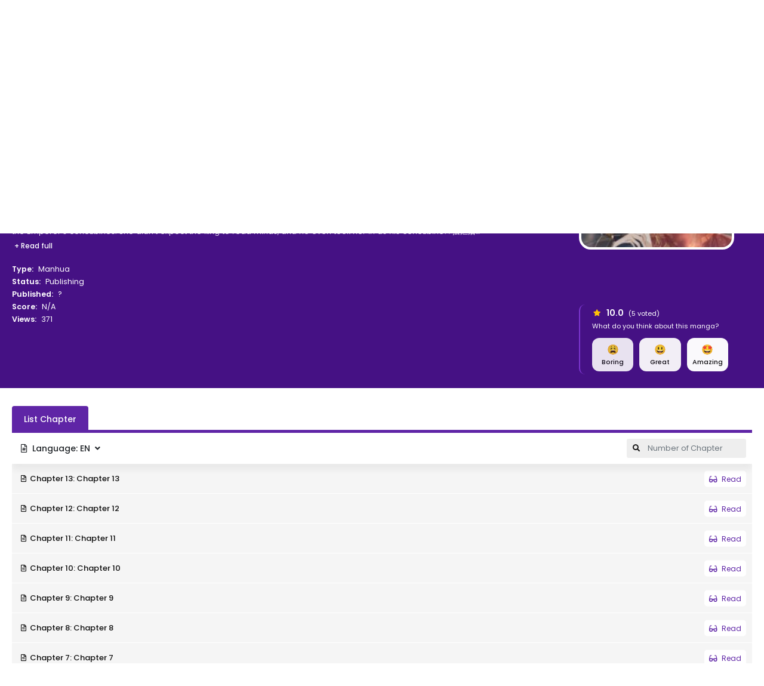

--- FILE ---
content_type: text/html; charset=utf-8
request_url: https://mangareader.to/i-control-the-princes-heart-after-a-rotten-exhibition-62206
body_size: 30473
content:

<!DOCTYPE html>
<html lang="en">
<head>
    <title>I Control the Prince’s Heart After a Rotten Exhibition Manga Online</title>
<meta http-equiv="Content-Type" content="text/html; charset=UTF-8"/>
<meta name="robots" content="index,follow"/>
<meta http-equiv="content-language" content="en"/>
<meta name="description" content="When the foolish but cute glutton Hua Manman transmigrated into a novel becoming a villainess, she was supposed to refuse the king’s hand in marriage to wash away his misfortune and then enter the Imperial Palace to become one of the Emperor’s concubines. She didn’t expect the king to read minds, and he even took her in as his concubine?! 摆烂后我掌控王爷芳心 / I Control the Prince&#39;s Heart After a Rotten Exhibition / The King&#39;s Heart is Mine (official)"/>
<meta name="keywords" content="I Control the Prince’s Heart After a Rotten Exhibition info, I Control the Prince’s Heart After a Rotten Exhibition manga, I Control the Prince’s Heart After a Rotten Exhibition download, I Control the Prince’s Heart After a Rotten Exhibition read"/>
<meta property="og:type" content="website"/>
<meta property="og:url" content="https://mangareader.to/i-control-the-princes-heart-after-a-rotten-exhibition-62206"/>
<meta property="og:title" content="I Control the Prince’s Heart After a Rotten Exhibition Manga Online"/>
<meta property="og:image" content="https://mangareader.to/images/share.png"/>
<meta property="og:image:width" content="650">
<meta property="og:image:height" content="350">
<meta property="og:description" content="When the foolish but cute glutton Hua Manman transmigrated into a novel becoming a villainess, she was supposed to refuse the king’s hand in marriage to wash away his misfortune and then enter the Imperial Palace to become one of the Emperor’s concubines. She didn’t expect the king to read minds, and he even took her in as his concubine?! 摆烂后我掌控王爷芳心 / I Control the Prince&#39;s Heart After a Rotten Exhibition / The King&#39;s Heart is Mine (official)"/>
<meta name="viewport" content="width=device-width, initial-scale=1, minimum-scale=1, maximum-scale=2"/>
<meta name="p:domain_verify" content="af0275499319c533df212167fc646dfb"/>
<link rel="shortcut icon" href="/favicon.ico?v=0.1"/>
<link rel="apple-touch-icon" sizes="180x180" href="/images/apple-touch-icon.png">
<link rel="manifest" href="/manifest.json">
<link rel="mask-icon" href="/images/safari-pinned-tab.svg" color="#5f25a6">
<meta name="msapplication-TileColor" content="#5f25a6">
<link rel="stylesheet" href="https://stackpath.bootstrapcdn.com/bootstrap/4.4.1/css/bootstrap.min.css">
<link rel="stylesheet" href="https://use.fontawesome.com/releases/v5.3.1/css/all.css">
<link rel="stylesheet" href="/css/styles.min.css?v=1.7">
<script async src="https://www.googletagmanager.com/gtag/js?id=UA-207641274-1"></script>
<script>
    window.dataLayer = window.dataLayer || [];

    function gtag() {
        dataLayer.push(arguments);
    }

    gtag('js', new Date());

    gtag('config', 'UA-207641274-1');
</script>
</head>
<body>
<div id="sidebar_menu_bg"></div>
<div id="sidebar_menu">
    <a class="sb-uimode" href="javascript:;" id="sb-toggle-mode"><i class="fas fa-moon mr-2"></i><span class="text-dm">Dark Mode</span><span
                class="text-lm">Light Mode</span></a>
    <button class="btn toggle-sidebar"><i class="fas fa-angle-left"></i></button>
    <ul class="nav sidebar_menu-list">
        <li class="nav-item"><a class="nav-link" href="/home">Home</a></li>
        <li class="nav-item">
            <a class="nav-link" href="javascript:;" title="Types">Types</a>
            <div class="types-sub">
                
                    <a class="ts-item" href="/type/manga">Manga</a>
                
                    <a class="ts-item" href="/type/one-shot">One-shot</a>
                
                    <a class="ts-item" href="/type/doujinshi">Doujinshi</a>
                
                    <a class="ts-item" href="/type/light-novel">Light Novel</a>
                
                    <a class="ts-item" href="/type/manhwa">Manhwa</a>
                
                    <a class="ts-item" href="/type/manhua">Manhua</a>
                
                    <a class="ts-item" href="/type/comic">Comic</a>
                
            </div>
        </li>
        <li class="nav-item"><a class="nav-link" href="/completed" title="Completed">Completed</a></li>
        <li class="nav-item"><a class="nav-link" href="/az-list" title="A-Z List">A-Z List</a></li>
        <li class="nav-item"><a class="nav-link" href="/random" title="Random">Random</a></li>
        <li class="nav-item"><a class="nav-link" href="#" target="_blank" title="News">News</a></li>
        <li class="nav-item">
            <div class="nav-link"><strong>Genres</strong></div>
            <div class="sidebar_menu-sub">
                <ul class="nav sub-menu">
                    
                        <li class="nav-item"><a class="nav-link" href="/genre/action">Action</a>
                        </li>
                    
                        <li class="nav-item"><a class="nav-link" href="/genre/adventure">Adventure</a>
                        </li>
                    
                        <li class="nav-item"><a class="nav-link" href="/genre/cars">Cars</a>
                        </li>
                    
                        <li class="nav-item"><a class="nav-link" href="/genre/comedy">Comedy</a>
                        </li>
                    
                        <li class="nav-item"><a class="nav-link" href="/genre/dementia">Dementia</a>
                        </li>
                    
                        <li class="nav-item"><a class="nav-link" href="/genre/demons">Demons</a>
                        </li>
                    
                        <li class="nav-item"><a class="nav-link" href="/genre/doujinshi">Doujinshi</a>
                        </li>
                    
                        <li class="nav-item"><a class="nav-link" href="/genre/drama">Drama</a>
                        </li>
                    
                        <li class="nav-item"><a class="nav-link" href="/genre/ecchi">Ecchi</a>
                        </li>
                    
                        <li class="nav-item"><a class="nav-link" href="/genre/fantasy">Fantasy</a>
                        </li>
                    
                        <li class="nav-item"><a class="nav-link" href="/genre/game">Game</a>
                        </li>
                    
                        <li class="nav-item"><a class="nav-link" href="/genre/gender-bender">Gender Bender</a>
                        </li>
                    
                        <li class="nav-item"><a class="nav-link" href="/genre/harem">Harem</a>
                        </li>
                    
                        <li class="nav-item"><a class="nav-link" href="/genre/hentai">Hentai</a>
                        </li>
                    
                        <li class="nav-item"><a class="nav-link" href="/genre/historical">Historical</a>
                        </li>
                    
                        <li class="nav-item"><a class="nav-link" href="/genre/horror">Horror</a>
                        </li>
                    
                        <li class="nav-item"><a class="nav-link" href="/genre/josei">Josei</a>
                        </li>
                    
                        <li class="nav-item"><a class="nav-link" href="/genre/kids">Kids</a>
                        </li>
                    
                        <li class="nav-item"><a class="nav-link" href="/genre/magic">Magic</a>
                        </li>
                    
                        <li class="nav-item"><a class="nav-link" href="/genre/martial-arts">Martial Arts</a>
                        </li>
                    
                        <li class="nav-item"><a class="nav-link" href="/genre/mecha">Mecha</a>
                        </li>
                    
                        <li class="nav-item"><a class="nav-link" href="/genre/military">Military</a>
                        </li>
                    
                        <li class="nav-item"><a class="nav-link" href="/genre/music">Music</a>
                        </li>
                    
                        <li class="nav-item"><a class="nav-link" href="/genre/mystery">Mystery</a>
                        </li>
                    
                        <li class="nav-item"><a class="nav-link" href="/genre/parody">Parody</a>
                        </li>
                    
                        <li class="nav-item"><a class="nav-link" href="/genre/police">Police</a>
                        </li>
                    
                        <li class="nav-item"><a class="nav-link" href="/genre/psychological">Psychological</a>
                        </li>
                    
                        <li class="nav-item"><a class="nav-link" href="/genre/romance">Romance</a>
                        </li>
                    
                        <li class="nav-item"><a class="nav-link" href="/genre/samurai">Samurai</a>
                        </li>
                    
                        <li class="nav-item"><a class="nav-link" href="/genre/school">School</a>
                        </li>
                    
                        <li class="nav-item"><a class="nav-link" href="/genre/scifi">Sci-Fi</a>
                        </li>
                    
                        <li class="nav-item"><a class="nav-link" href="/genre/seinen">Seinen</a>
                        </li>
                    
                        <li class="nav-item"><a class="nav-link" href="/genre/shoujo">Shoujo</a>
                        </li>
                    
                        <li class="nav-item"><a class="nav-link" href="/genre/shoujo-ai">Shoujo Ai</a>
                        </li>
                    
                        <li class="nav-item"><a class="nav-link" href="/genre/shounen">Shounen</a>
                        </li>
                    
                        <li class="nav-item"><a class="nav-link" href="/genre/shounen-ai">Shounen Ai</a>
                        </li>
                    
                        <li class="nav-item"><a class="nav-link" href="/genre/slice-of-life">Slice of Life</a>
                        </li>
                    
                        <li class="nav-item"><a class="nav-link" href="/genre/space">Space</a>
                        </li>
                    
                        <li class="nav-item"><a class="nav-link" href="/genre/sports">Sports</a>
                        </li>
                    
                        <li class="nav-item"><a class="nav-link" href="/genre/super-power">Super Power</a>
                        </li>
                    
                        <li class="nav-item"><a class="nav-link" href="/genre/supernatural">Supernatural</a>
                        </li>
                    
                        <li class="nav-item"><a class="nav-link" href="/genre/thriller">Thriller</a>
                        </li>
                    
                        <li class="nav-item"><a class="nav-link" href="/genre/vampire">Vampire</a>
                        </li>
                    
                        <li class="nav-item"><a class="nav-link" href="/genre/yaoi">Yaoi</a>
                        </li>
                    
                        <li class="nav-item"><a class="nav-link" href="/genre/yuri">Yuri</a>
                        </li>
                    
                    <li class="nav-item nav-more">
                        <a class="nav-link"><i class="fas fa-plus mr-2"></i>More</a>
                    </li>
                </ul>
                <div class="clearfix"></div>
            </div>
        </li>
    </ul>
    <div class="clearfix"></div>
</div>
<div id="wrapper" data-manga-id="62206">
    <div id="sub-header" class="home-sub-header">
    <div class="container">
        <div class="sh-left">
            <div class="float-left">
                <a href="/random" class="sh-item">
                    <i class="fas fa-glasses mr-2"></i>Read Random
                </a>
            </div>
            <div class="clearfix"></div>
        </div>
        <div class="sh-right">
            <div class="float-left">
                <div class="sh-item mr-3">
                    <strong>Follow us :</strong>
                </div>
                <a target="_blank" href="https://www.reddit.com/r/MangaReaderOfficial" class="sh-item mr-3">
                    <i class="fab fa-reddit-alien mr-2"></i>Reddit
                </a>
                <a target="_blank" href="https://twitter.com/WeMangaReader" class="sh-item mr-3">
                    <i class="fab fa-twitter mr-2"></i>Twitter
                </a>
                <a target="_blank" href="https://discord.gg/Bvc5mVcUqE" class="sh-item">
                    <i class="fab fa-discord mr-2"></i>Discord
                </a>
                <div class="clearfix"></div>
            </div>
            <div class="spacing"></div>
            <div class="float-right">
                <a class="sh-item sb-uimode" id="toggle-mode">
                    <i class="fas fa-moon mr-2"></i><span class="text-dm">Dark Mode</span><span class="text-lm">Light Mode</span>
                </a>
                <div class="clearfix"></div>
            </div>
            <div class="clearfix"></div>
        </div>
        <div class="clearfix"></div>
    </div>
</div>
<div id="header" class="">
    <div class="container">
        <div id="mobile_menu"><i class="fa fa-bars"></i></div>
        <div id="mobile_search"><i class="fa fa-search"></i></div>
        <a href="/" id="logo">
            <img src="/images/logo.png" alt="logo">
            <div class="clearfix"></div>
        </a>
        <div id="header_menu">
            <ul class="nav header_menu-list">
                <li class="nav-item"><a href="/completed" title="Completed">Completed</a></li>
                <li class="nav-item">
                    <a href="javascript:;" title="Types">Types<i class="fas fa-angle-down ml-2"></i></a>
                    <div class="header_menu-sub" style="display: none;">
                        <ul class="sub-menu">
                            
                                <li><a href="/type/manga">Manga</a></li>
                            
                                <li><a href="/type/one-shot">One-shot</a></li>
                            
                                <li><a href="/type/doujinshi">Doujinshi</a></li>
                            
                                <li><a href="/type/light-novel">Light Novel</a></li>
                            
                                <li><a href="/type/manhwa">Manhwa</a></li>
                            
                                <li><a href="/type/manhua">Manhua</a></li>
                            
                                <li><a href="/type/comic">Comic</a></li>
                            
                        </ul>
                        <div class="clearfix"></div>
                    </div>
                </li>
                <li class="nav-item"><a href="/az-list" title="A-Z List">A-Z List</a></li>
                <li class="nav-item"><a href="#" target="_blank" title="News">News</a></li>
            </ul>
            <div class="clearfix"></div>
        </div>
        <div id="header_right">
            
                <div id="search">
                    <div class="search-content">
                        <form action="/search" autocomplete="off">
                            <a href="/filter" class="filter-icon">FILTER</a>
                            <input type="text" name="keyword" class="form-control search-input"
                                   placeholder="Search manga...">
                            <button type="submit" class="search-icon"><i class="fas fa-search"></i></button>
                        </form>
                        <div class="nav search-result-pop" id="search-suggest">
                            <div class="loading-relative" id="search-loading" style="min-height:60px;display: none;">
                                <div class="loading">
                                    <div class="span1"></div>
                                    <div class="span2"></div>
                                    <div class="span3"></div>
                                </div>
                            </div>
                            <div class="result" style="display:none;"></div>
                        </div>
                    </div>
                </div>
            
            <div id="login-state" style="float: left;"></div>
            <div class="clearfix"></div>
        </div>
        <div class="clearfix"></div>
    </div>
</div>
<div class="clearfix"></div>
<script>
    var uiMode = localStorage.getItem('uiMode');
    const body = document.body, btnMode = document.getElementById('toggle-mode'),
        sbBtnMode = document.getElementById('sb-toggle-mode');

    function activeUiMode() {
        if (uiMode === 'dark') {
            btnMode && btnMode.classList.add('active');
            sbBtnMode && sbBtnMode.classList.add('active');
            body.classList.add("darkmode");
        } else {
            btnMode && btnMode.classList.remove('active');
            sbBtnMode && sbBtnMode.classList.remove('active');
            body.classList.remove("darkmode");
        }
    }

    if (uiMode) {
        activeUiMode();
    } else {
        window.matchMedia('(prefers-color-scheme: dark)').matches ? uiMode = 'dark' : uiMode = 'light';
        activeUiMode();
    }
    [btnMode, sbBtnMode].forEach(item => {
        if (item) {
            item.addEventListener('click', function () {
                this.classList.contains('active') ? uiMode = 'light' : uiMode = 'dark';
                localStorage.setItem('uiMode', uiMode);
                activeUiMode();
            });
        }
    })
</script>
    <!--Begin: Detail-->
    <div id="ani_detail">
        <div class="ani_detail-stage">
            <div class="container">
                <div class="detail-breadcrumb">
                    <nav aria-label="breadcrumb">
                        <ol class="breadcrumb">
                            <li class="breadcrumb-item"><a href="/home">Home</a></li>
                            <li class="breadcrumb-item active">I Control the Prince’s Heart After a Rotten Exhibition</li>
                        </ol>
                    </nav>
                </div>
                <div class="anis-content">
                    <div class="anisc-poster">
                        <div class="manga-poster">
                            <img src="https://img.mreadercdn.com/_m/300x400/100/2a/cf/2acff2f8450d051a6f59829b3b03e50e/2acff2f8450d051a6f59829b3b03e50e.jpg" class="manga-poster-img"
                                 alt="I Control the Prince’s Heart After a Rotten Exhibition">
                        </div>
                    </div>
                    <div class="anisc-detail">
                        <h2 class="manga-name">I Control the Prince’s Heart After a Rotten Exhibition</h2>
                        <div class="manga-name-or">摆烂后我掌控王爷芳心</div>
                        <div id="mal-sync"></div>
                        <div class="manga-buttons">
                            <a href="/read/i-control-the-princes-heart-after-a-rotten-exhibition-62206"
                               class="btn btn-primary btn-play smoothlink"><i
                                        class="fas fa-eye mr-2"></i>Read Now</a>
                            <div class="dr-fav" id="reading-list-info"></div>
                        </div>
                        <div class="sort-desc">
                            <div class="genres">
                                
                                    <a href="/genre/comedy">Comedy</a>
                                
                                    <a href="/genre/drama">Drama</a>
                                
                                    <a href="/genre/fantasy">Fantasy</a>
                                
                                    <a href="/genre/historical">Historical</a>
                                
                                    <a href="/genre/romance">Romance</a>
                                
                                    <a href="/genre/shoujo">Shoujo</a>
                                
                            </div>
                            <div class="description">
                                When the foolish but cute glutton Hua Manman transmigrated into a novel becoming a villainess, she was supposed to refuse the king’s hand in marriage to wash away his misfortune and then enter the Imperial Palace to become one of the Emperor’s concubines. She didn’t expect the king to read minds, and he even took her in as his concubine?! 摆烂后我掌控王爷芳心 / I Control the Prince's Heart After a Rotten Exhibition / The King's Heart is Mine (official)
                            </div>
                            
                                <div class="description-more">
                                    <button type="button" data-toggle="modal" data-target="#modaldesc"
                                            class="btn btn-xs text-white">+ Read full
                                    </button>
                                </div>
                            
                            <div class="anisc-info-wrap">
                                <div class="anisc-info">
                                    <div class="item item-title">
                                        <span class="item-head">Type:</span>
                                        <a class="name"
                                           href="/type/manhua">Manhua</a>
                                    </div>
                                    <div class="item item-title">
                                        <span class="item-head">Status:</span>
                                        <span class="name">Publishing</span>
                                    </div>
                                    
                                    
                                    <div class="item item-title">
                                        <span class="item-head">Published:</span>
                                        <span class="name">?</span>
                                    </div>
                                    <div class="item item-title">
                                        <span class="item-head">Score:</span>
                                        <span class="name">N/A</span>
                                    </div>
                                    <div class="item item-title">
                                        <span class="item-head">Views:</span>
                                        <span class="name">371</span>
                                    </div>
                                    <div class="detail-toggle">
                                        <button type="button" class="btn btn-sm btn-light"><i
                                                    class="fas fa-angle-down mr-2"></i></button>
                                    </div>
                                    <div class="dt-rate" id="vote-info"></div>
                                </div>
                                <div class="clearfix"></div>
                            </div>
                        </div>
                        <div class="social-in-box">
                            <div class="sharethis-inline-share-buttons"></div>
                        </div>
                        <div class="clearfix"></div>
                    </div>
                    <div class="clearfix"></div>
                </div>
            </div>
        </div>
    </div>
    <!--/End: Detail-->
    <!--Begin: Main-->
    <div id="main-wrapper" class="page-layout page-detail">
        <div class="container">
            <div id="mw-2col">
                <!--Begin: main-content-->
                <div id="main-content">
                    <section id="chapters-list" class="block_area block_area_category block_area_chapters">
                        <div class="block_area-header mb-0">
                            <div class="bah-heading bah-heading-tabs">
                                <ul class="nav nav-tabs chap-tabs">
                                    
                                        <li class="nav-item"><a data-toggle="tab" href="#list-chapter"
                                                                class="nav-link active show">List Chapter</a></li>
                                    
                                    
                                </ul>
                            </div>
                            <div class="clearfix"></div>
                        </div>
                        <div class="tab-content">
                            
                                <div id="list-chapter" class="tab-pane active show">
                                    <div class="chapter-section">
                                        <div class="chapter-s-lang">
                                            <button type="button" data-toggle="dropdown" aria-haspopup="true"
                                                    aria-expanded="false"
                                                    class="btn btn-sm"><i class="far fa-file-alt mr-2"></i><span
                                                        id="c-selected-lang"></span></button>
                                            <div class="dropdown-menu dropdown-menu-model" aria-labelledby="ssc-list">
                                                
                                                    <a class="dropdown-item c-select-lang lang-item" href="javascript:;"
                                                       data-type="chap"
                                                       data-code="en">[EN
                                                        ] English
                                                        (13 chapters)</a>
                                                
                                            </div>
                                        </div>
                                        <div class="chapter-s-search">
                                            <form class="preform search-reading-item-form">
                                                <div class="css-icon"><i class="fas fa-search"></i></div>
                                                <input class="form-control search-reading-item" type="text"
                                                       placeholder="Number of Chapter" autofocus>
                                            </form>
                                        </div>
                                        <div class="clearfix"></div>
                                    </div>
                                    <div class="chapters-list-ul">
                                        
                                            <ul class="ulclear reading-list lang-chapters" id="en-chapters"
                                                style="display:none;">
                                                
                                                <li class="item reading-item chapter-item"
                                                    data-number="13">
                                                    <a href="/read/i-control-the-princes-heart-after-a-rotten-exhibition-62206/en/chapter-13"
                                                       class="item-link" title="Chapter 13: Chapter 13">
                                                        <span class="arrow mr-2"><i class="far fa-file-alt"></i></span>
                                                        <span class="name">Chapter 13: Chapter 13</span>
                                                        <span class="item-read"><i
                                                                    class="fas fa-glasses mr-1"></i> Read</span>
                                                    </a>
                                                    <div class="clearfix"></div>
                                                </li>
                                                
                                                <li class="item reading-item chapter-item"
                                                    data-number="12">
                                                    <a href="/read/i-control-the-princes-heart-after-a-rotten-exhibition-62206/en/chapter-12"
                                                       class="item-link" title="Chapter 12: Chapter 12">
                                                        <span class="arrow mr-2"><i class="far fa-file-alt"></i></span>
                                                        <span class="name">Chapter 12: Chapter 12</span>
                                                        <span class="item-read"><i
                                                                    class="fas fa-glasses mr-1"></i> Read</span>
                                                    </a>
                                                    <div class="clearfix"></div>
                                                </li>
                                                
                                                <li class="item reading-item chapter-item"
                                                    data-number="11">
                                                    <a href="/read/i-control-the-princes-heart-after-a-rotten-exhibition-62206/en/chapter-11"
                                                       class="item-link" title="Chapter 11: Chapter 11">
                                                        <span class="arrow mr-2"><i class="far fa-file-alt"></i></span>
                                                        <span class="name">Chapter 11: Chapter 11</span>
                                                        <span class="item-read"><i
                                                                    class="fas fa-glasses mr-1"></i> Read</span>
                                                    </a>
                                                    <div class="clearfix"></div>
                                                </li>
                                                
                                                <li class="item reading-item chapter-item"
                                                    data-number="10">
                                                    <a href="/read/i-control-the-princes-heart-after-a-rotten-exhibition-62206/en/chapter-10"
                                                       class="item-link" title="Chapter 10: Chapter 10">
                                                        <span class="arrow mr-2"><i class="far fa-file-alt"></i></span>
                                                        <span class="name">Chapter 10: Chapter 10</span>
                                                        <span class="item-read"><i
                                                                    class="fas fa-glasses mr-1"></i> Read</span>
                                                    </a>
                                                    <div class="clearfix"></div>
                                                </li>
                                                
                                                <li class="item reading-item chapter-item"
                                                    data-number="9">
                                                    <a href="/read/i-control-the-princes-heart-after-a-rotten-exhibition-62206/en/chapter-9"
                                                       class="item-link" title="Chapter 9: Chapter 9">
                                                        <span class="arrow mr-2"><i class="far fa-file-alt"></i></span>
                                                        <span class="name">Chapter 9: Chapter 9</span>
                                                        <span class="item-read"><i
                                                                    class="fas fa-glasses mr-1"></i> Read</span>
                                                    </a>
                                                    <div class="clearfix"></div>
                                                </li>
                                                
                                                <li class="item reading-item chapter-item"
                                                    data-number="8">
                                                    <a href="/read/i-control-the-princes-heart-after-a-rotten-exhibition-62206/en/chapter-8"
                                                       class="item-link" title="Chapter 8: Chapter 8">
                                                        <span class="arrow mr-2"><i class="far fa-file-alt"></i></span>
                                                        <span class="name">Chapter 8: Chapter 8</span>
                                                        <span class="item-read"><i
                                                                    class="fas fa-glasses mr-1"></i> Read</span>
                                                    </a>
                                                    <div class="clearfix"></div>
                                                </li>
                                                
                                                <li class="item reading-item chapter-item"
                                                    data-number="7">
                                                    <a href="/read/i-control-the-princes-heart-after-a-rotten-exhibition-62206/en/chapter-7"
                                                       class="item-link" title="Chapter 7: Chapter 7">
                                                        <span class="arrow mr-2"><i class="far fa-file-alt"></i></span>
                                                        <span class="name">Chapter 7: Chapter 7</span>
                                                        <span class="item-read"><i
                                                                    class="fas fa-glasses mr-1"></i> Read</span>
                                                    </a>
                                                    <div class="clearfix"></div>
                                                </li>
                                                
                                                <li class="item reading-item chapter-item"
                                                    data-number="6">
                                                    <a href="/read/i-control-the-princes-heart-after-a-rotten-exhibition-62206/en/chapter-6"
                                                       class="item-link" title="Chapter 6: Chapter 6">
                                                        <span class="arrow mr-2"><i class="far fa-file-alt"></i></span>
                                                        <span class="name">Chapter 6: Chapter 6</span>
                                                        <span class="item-read"><i
                                                                    class="fas fa-glasses mr-1"></i> Read</span>
                                                    </a>
                                                    <div class="clearfix"></div>
                                                </li>
                                                
                                                <li class="item reading-item chapter-item"
                                                    data-number="5">
                                                    <a href="/read/i-control-the-princes-heart-after-a-rotten-exhibition-62206/en/chapter-5"
                                                       class="item-link" title="Chapter 5: Chapter 5">
                                                        <span class="arrow mr-2"><i class="far fa-file-alt"></i></span>
                                                        <span class="name">Chapter 5: Chapter 5</span>
                                                        <span class="item-read"><i
                                                                    class="fas fa-glasses mr-1"></i> Read</span>
                                                    </a>
                                                    <div class="clearfix"></div>
                                                </li>
                                                
                                                <li class="item reading-item chapter-item"
                                                    data-number="4">
                                                    <a href="/read/i-control-the-princes-heart-after-a-rotten-exhibition-62206/en/chapter-4"
                                                       class="item-link" title="Chapter 4: Chapter 4">
                                                        <span class="arrow mr-2"><i class="far fa-file-alt"></i></span>
                                                        <span class="name">Chapter 4: Chapter 4</span>
                                                        <span class="item-read"><i
                                                                    class="fas fa-glasses mr-1"></i> Read</span>
                                                    </a>
                                                    <div class="clearfix"></div>
                                                </li>
                                                
                                                <li class="item reading-item chapter-item"
                                                    data-number="3">
                                                    <a href="/read/i-control-the-princes-heart-after-a-rotten-exhibition-62206/en/chapter-3"
                                                       class="item-link" title="Chapter 3: Chapter 3">
                                                        <span class="arrow mr-2"><i class="far fa-file-alt"></i></span>
                                                        <span class="name">Chapter 3: Chapter 3</span>
                                                        <span class="item-read"><i
                                                                    class="fas fa-glasses mr-1"></i> Read</span>
                                                    </a>
                                                    <div class="clearfix"></div>
                                                </li>
                                                
                                                <li class="item reading-item chapter-item"
                                                    data-number="2">
                                                    <a href="/read/i-control-the-princes-heart-after-a-rotten-exhibition-62206/en/chapter-2"
                                                       class="item-link" title="Chapter 2: Chapter 2">
                                                        <span class="arrow mr-2"><i class="far fa-file-alt"></i></span>
                                                        <span class="name">Chapter 2: Chapter 2</span>
                                                        <span class="item-read"><i
                                                                    class="fas fa-glasses mr-1"></i> Read</span>
                                                    </a>
                                                    <div class="clearfix"></div>
                                                </li>
                                                
                                                <li class="item reading-item chapter-item"
                                                    data-number="1">
                                                    <a href="/read/i-control-the-princes-heart-after-a-rotten-exhibition-62206/en/chapter-1"
                                                       class="item-link" title="Chapter 1: Chapter 1">
                                                        <span class="arrow mr-2"><i class="far fa-file-alt"></i></span>
                                                        <span class="name">Chapter 1: Chapter 1</span>
                                                        <span class="item-read"><i
                                                                    class="fas fa-glasses mr-1"></i> Read</span>
                                                    </a>
                                                    <div class="clearfix"></div>
                                                </li>
                                                
                                            </ul>
                                        
                                    </div>
                                    <div class="clearfix"></div>
                                </div>
                            
                            
                        </div>
                    </section>
                    
                    
                    <div class="clearfix"></div>
                </div>
                <!--/End: main-content-->
                <!--Begin: main-sidebar-->
                <div id="main-sidebar">
                    
                    <section class="block_area block_area_sidebar block_area-genres">
    <div class="block_area-header">
        <div class="bah-heading">
            <h2 class="cat-heading">Genres</h2>
        </div>
        <div class="clearfix"></div>
    </div>
    <div class="block_area-content">
        <div class="category_block mb-0">
            <div class="c_b-wrap">
                <div class="c_b-list active">
                    <div class="cbl-row">
    <div class="item item-focus focus-01"><a href="/latest-updated" title=""><i class="mr-1">⚡</i>
            Latest Updated</a></div>
    <div class="item item-focus focus-02"><a href="/new-release" title=""><i class="mr-1">✌</i> New Release</a></div>
    <div class="item item-focus focus-04"><a href="/most-viewed" title=""><i class="mr-1">🔥</i>
            Most Viewed</a></div>
    <div class="item item-focus focus-05"><a href="/completed" title=""><i class="mr-1">✅</i>
            Completed</a></div>
</div>
<div class="cbl-row">
    
        <div class="item">
            <a href="/genre/action" title="Action">Action</a>
        </div>
    
        <div class="item">
            <a href="/genre/adventure" title="Adventure">Adventure</a>
        </div>
    
        <div class="item">
            <a href="/genre/cars" title="Cars">Cars</a>
        </div>
    
        <div class="item">
            <a href="/genre/comedy" title="Comedy">Comedy</a>
        </div>
    
        <div class="item">
            <a href="/genre/dementia" title="Dementia">Dementia</a>
        </div>
    
        <div class="item">
            <a href="/genre/demons" title="Demons">Demons</a>
        </div>
    
        <div class="item">
            <a href="/genre/doujinshi" title="Doujinshi">Doujinshi</a>
        </div>
    
        <div class="item">
            <a href="/genre/drama" title="Drama">Drama</a>
        </div>
    
        <div class="item">
            <a href="/genre/ecchi" title="Ecchi">Ecchi</a>
        </div>
    
        <div class="item">
            <a href="/genre/fantasy" title="Fantasy">Fantasy</a>
        </div>
    
        <div class="item">
            <a href="/genre/game" title="Game">Game</a>
        </div>
    
        <div class="item">
            <a href="/genre/gender-bender" title="Gender Bender">Gender Bender</a>
        </div>
    
        <div class="item">
            <a href="/genre/harem" title="Harem">Harem</a>
        </div>
    
        <div class="item">
            <a href="/genre/hentai" title="Hentai">Hentai</a>
        </div>
    
        <div class="item">
            <a href="/genre/historical" title="Historical">Historical</a>
        </div>
    
        <div class="item">
            <a href="/genre/horror" title="Horror">Horror</a>
        </div>
    
        <div class="item">
            <a href="/genre/josei" title="Josei">Josei</a>
        </div>
    
        <div class="item">
            <a href="/genre/kids" title="Kids">Kids</a>
        </div>
    
        <div class="item">
            <a href="/genre/magic" title="Magic">Magic</a>
        </div>
    
        <div class="item">
            <a href="/genre/martial-arts" title="Martial Arts">Martial Arts</a>
        </div>
    
        <div class="item">
            <a href="/genre/mecha" title="Mecha">Mecha</a>
        </div>
    
        <div class="item">
            <a href="/genre/military" title="Military">Military</a>
        </div>
    
        <div class="item">
            <a href="/genre/music" title="Music">Music</a>
        </div>
    
        <div class="item">
            <a href="/genre/mystery" title="Mystery">Mystery</a>
        </div>
    
        <div class="item">
            <a href="/genre/parody" title="Parody">Parody</a>
        </div>
    
        <div class="item">
            <a href="/genre/police" title="Police">Police</a>
        </div>
    
        <div class="item">
            <a href="/genre/psychological" title="Psychological">Psychological</a>
        </div>
    
        <div class="item">
            <a href="/genre/romance" title="Romance">Romance</a>
        </div>
    
        <div class="item">
            <a href="/genre/samurai" title="Samurai">Samurai</a>
        </div>
    
        <div class="item">
            <a href="/genre/school" title="School">School</a>
        </div>
    
        <div class="item">
            <a href="/genre/scifi" title="Sci-Fi">Sci-Fi</a>
        </div>
    
        <div class="item">
            <a href="/genre/seinen" title="Seinen">Seinen</a>
        </div>
    
        <div class="item">
            <a href="/genre/shoujo" title="Shoujo">Shoujo</a>
        </div>
    
        <div class="item">
            <a href="/genre/shoujo-ai" title="Shoujo Ai">Shoujo Ai</a>
        </div>
    
        <div class="item">
            <a href="/genre/shounen" title="Shounen">Shounen</a>
        </div>
    
        <div class="item">
            <a href="/genre/shounen-ai" title="Shounen Ai">Shounen Ai</a>
        </div>
    
        <div class="item">
            <a href="/genre/slice-of-life" title="Slice of Life">Slice of Life</a>
        </div>
    
        <div class="item">
            <a href="/genre/space" title="Space">Space</a>
        </div>
    
        <div class="item">
            <a href="/genre/sports" title="Sports">Sports</a>
        </div>
    
        <div class="item">
            <a href="/genre/super-power" title="Super Power">Super Power</a>
        </div>
    
        <div class="item">
            <a href="/genre/supernatural" title="Supernatural">Supernatural</a>
        </div>
    
        <div class="item">
            <a href="/genre/thriller" title="Thriller">Thriller</a>
        </div>
    
        <div class="item">
            <a href="/genre/vampire" title="Vampire">Vampire</a>
        </div>
    
        <div class="item">
            <a href="/genre/yaoi" title="Yaoi">Yaoi</a>
        </div>
    
        <div class="item">
            <a href="/genre/yuri" title="Yuri">Yuri</a>
        </div>
    
    <div class="item item-more"><a class="im-toggle">+ More</a></div>
</div>
<div class="clearfix"></div>
                </div>
            </div>
        </div>
    </div>
</section>
                    <!--/sidebar block-->
                    <!--sidebar block-->
                    <section class="block_area block_area_sidebar block_area-realtime">
                        <div class="block_area-header">
                            <div class="float-left bah-heading">
                                <h2 class="cat-heading">You May Also Like</h2>
                            </div>
                            <div class="clearfix"></div>
                        </div>
                        <div class="block_area-content">
                            <div class="cbox cbox-list cbox-realtime">
                                <div class="featured-block-ul">
                                    <ul class="ulclear">
                                        
                                            
<li class="item-top">
    <a href="/gto-the-early-years-344" class="manga-poster">
        <img src="https://img.mreadercdn.com/_m/100x200/100/ac/ae/acae16dc546ebc87c62eed5077984177/acae16dc546ebc87c62eed5077984177.jpg"
             class="manga-poster-img lazyload"
             alt="GTO: The Early Years">
    </a>
    <div class="manga-detail">
        <h3 class="manga-name"><a href="/gto-the-early-years-344" title="GTO: The Early Years">GTO: The Early Years</a></h3>
        <div class="fd-infor">
            <span class="fdi-item fdi-cate">
                
                    <a href="/genre/action">Action</a>,
                
                    <a href="/genre/comedy">Comedy</a>
                
            </span>
            <div class="d-block">
                
                    <span class="fdi-item fdi-chapter">
                    <a href="/read/gto-the-early-years-344/en/chapter-267"><i
                                class="far fa-file-alt mr-2"></i>Chap 267</a>
            </span>
                
                
                    <span class="fdi-item fdi-chapter">
                <a href="/read/gto-the-early-years-344/en/volume-31"><i
                            class="far fa-file-alt mr-2"></i>Vol 31</a>
            </span>
                
            </div>
        </div>
    </div>
    <div class="clearfix"></div>
</li>
                                        
                                            
<li class="item-top">
    <a href="/witch-and-hound-68035" class="manga-poster">
        <img src="https://img.mreadercdn.com/_m/100x200/100/35/2d/352d6341b509c5d8a066c252da3794b9/352d6341b509c5d8a066c252da3794b9.jpg"
             class="manga-poster-img lazyload"
             alt="Witch and Hound">
    </a>
    <div class="manga-detail">
        <h3 class="manga-name"><a href="/witch-and-hound-68035" title="Witch and Hound">Witch and Hound</a></h3>
        <div class="fd-infor">
            <span class="fdi-item fdi-cate">
                
                    <a href="/genre/action">Action</a>,
                
                    <a href="/genre/adventure">Adventure</a>
                
            </span>
            <div class="d-block">
                
                    <span class="fdi-item fdi-chapter">
                    <a href="/read/witch-and-hound-68035/en/chapter-1"><i
                                class="far fa-file-alt mr-2"></i>Chap 1</a>
            </span>
                
                
            </div>
        </div>
    </div>
    <div class="clearfix"></div>
</li>
                                        
                                            
<li class="item-top">
    <a href="/tensei-shita-akuyaku-reijou-wa-fukushuu-wo-nozomanai-the-comic-50425" class="manga-poster">
        <img src="https://img.mreadercdn.com/_m/100x200/100/a2/a8/a2a80a4a8a34f69ff47c02e3e78fc277/a2a80a4a8a34f69ff47c02e3e78fc277.jpg"
             class="manga-poster-img lazyload"
             alt="Tensei shita Akuyaku Reijou wa Fukushuu wo Nozomanai the Comic">
    </a>
    <div class="manga-detail">
        <h3 class="manga-name"><a href="/tensei-shita-akuyaku-reijou-wa-fukushuu-wo-nozomanai-the-comic-50425" title="Tensei shita Akuyaku Reijou wa Fukushuu wo Nozomanai the Comic">Tensei shita Akuyaku Reijou wa Fukushuu wo Nozomanai the Comic</a></h3>
        <div class="fd-infor">
            <span class="fdi-item fdi-cate">
                
                    <a href="/genre/fantasy">Fantasy</a>,
                
                    <a href="/genre/romance">Romance</a>
                
            </span>
            <div class="d-block">
                
                    <span class="fdi-item fdi-chapter">
                    <a href="/read/tensei-shita-akuyaku-reijou-wa-fukushuu-wo-nozomanai-the-comic-50425/ja/chapter-38.5"><i
                                class="far fa-file-alt mr-2"></i>Chap 38.5</a>
            </span>
                
                
                    <span class="fdi-item fdi-chapter">
                <a href="/read/tensei-shita-akuyaku-reijou-wa-fukushuu-wo-nozomanai-the-comic-50425/en/volume-1"><i
                            class="far fa-file-alt mr-2"></i>Vol 1</a>
            </span>
                
            </div>
        </div>
    </div>
    <div class="clearfix"></div>
</li>
                                        
                                            
<li class="item-top">
    <a href="/its-too-hard-to-chase-the-tsundere-prince-58600" class="manga-poster">
        <img src="https://img.mreadercdn.com/_m/100x200/100/09/14/0914789ec06793f8e74c7a8e95d3fbac/0914789ec06793f8e74c7a8e95d3fbac.jpg"
             class="manga-poster-img lazyload"
             alt="It’s Too Hard to Chase the Tsundere Prince">
    </a>
    <div class="manga-detail">
        <h3 class="manga-name"><a href="/its-too-hard-to-chase-the-tsundere-prince-58600" title="It’s Too Hard to Chase the Tsundere Prince">It’s Too Hard to Chase the Tsundere Prince</a></h3>
        <div class="fd-infor">
            <span class="fdi-item fdi-cate">
                
                    <a href="/genre/action">Action</a>,
                
                    <a href="/genre/adventure">Adventure</a>
                
            </span>
            <div class="d-block">
                
                    <span class="fdi-item fdi-chapter">
                    <a href="/read/its-too-hard-to-chase-the-tsundere-prince-58600/en/chapter-219"><i
                                class="far fa-file-alt mr-2"></i>Chap 219</a>
            </span>
                
                
            </div>
        </div>
    </div>
    <div class="clearfix"></div>
</li>
                                        
                                            
<li class="item-top">
    <a href="/tail-of-the-moon-672" class="manga-poster">
        <img src="https://img.mreadercdn.com/_m/100x200/100/e4/d4/e4d448e6ee5eda4d8730ebcb14f6847b/e4d448e6ee5eda4d8730ebcb14f6847b.jpg"
             class="manga-poster-img lazyload"
             alt="Tail of the Moon">
    </a>
    <div class="manga-detail">
        <h3 class="manga-name"><a href="/tail-of-the-moon-672" title="Tail of the Moon">Tail of the Moon</a></h3>
        <div class="fd-infor">
            <span class="fdi-item fdi-cate">
                
                    <a href="/genre/adventure">Adventure</a>,
                
                    <a href="/genre/comedy">Comedy</a>
                
            </span>
            <div class="d-block">
                
                    <span class="fdi-item fdi-chapter">
                    <a href="/read/tail-of-the-moon-672/en/chapter-103.2"><i
                                class="far fa-file-alt mr-2"></i>Chap 103.2</a>
            </span>
                
                
                    <span class="fdi-item fdi-chapter">
                <a href="/read/tail-of-the-moon-672/en/volume-15"><i
                            class="far fa-file-alt mr-2"></i>Vol 15</a>
            </span>
                
            </div>
        </div>
    </div>
    <div class="clearfix"></div>
</li>
                                        
                                            
<li class="item-top">
    <a href="/the-forsaken-saintess-and-her-foodie-roadtrip-in-another-world-50311" class="manga-poster">
        <img src="https://img.mreadercdn.com/_m/100x200/100/f8/cf/f8cf61eade48487103ef6345c3a442fe/f8cf61eade48487103ef6345c3a442fe.jpg"
             class="manga-poster-img lazyload"
             alt="The Forsaken Saintess and Her Foodie Roadtrip in Another World">
    </a>
    <div class="manga-detail">
        <h3 class="manga-name"><a href="/the-forsaken-saintess-and-her-foodie-roadtrip-in-another-world-50311" title="The Forsaken Saintess and Her Foodie Roadtrip in Another World">The Forsaken Saintess and Her Foodie Roadtrip in Another World</a></h3>
        <div class="fd-infor">
            <span class="fdi-item fdi-cate">
                
                    <a href="/genre/fantasy">Fantasy</a>,
                
                    <a href="/genre/romance">Romance</a>
                
            </span>
            <div class="d-block">
                
                    <span class="fdi-item fdi-chapter">
                    <a href="/read/the-forsaken-saintess-and-her-foodie-roadtrip-in-another-world-50311/en/chapter-19"><i
                                class="far fa-file-alt mr-2"></i>Chap 19</a>
            </span>
                
                
                    <span class="fdi-item fdi-chapter">
                <a href="/read/the-forsaken-saintess-and-her-foodie-roadtrip-in-another-world-50311/ja/volume-2"><i
                            class="far fa-file-alt mr-2"></i>Vol 2</a>
            </span>
                
            </div>
        </div>
    </div>
    <div class="clearfix"></div>
</li>
                                        
                                            
<li class="item-top">
    <a href="/i-want-to-be-a-magic-blacksmith-60594" class="manga-poster">
        <img src="https://img.mreadercdn.com/_m/100x200/100/c4/95/c49506dd6305a775cfd6e451096bf386/c49506dd6305a775cfd6e451096bf386.jpg"
             class="manga-poster-img lazyload"
             alt="I Want to Be a Magic Blacksmith!">
    </a>
    <div class="manga-detail">
        <h3 class="manga-name"><a href="/i-want-to-be-a-magic-blacksmith-60594" title="I Want to Be a Magic Blacksmith!">I Want to Be a Magic Blacksmith!</a></h3>
        <div class="fd-infor">
            <span class="fdi-item fdi-cate">
                
                    <a href="/genre/action">Action</a>,
                
                    <a href="/genre/comedy">Comedy</a>
                
            </span>
            <div class="d-block">
                
                    <span class="fdi-item fdi-chapter">
                    <a href="/read/i-want-to-be-a-magic-blacksmith-60594/en/chapter-6"><i
                                class="far fa-file-alt mr-2"></i>Chap 6</a>
            </span>
                
                
            </div>
        </div>
    </div>
    <div class="clearfix"></div>
</li>
                                        
                                            
<li class="item-top">
    <a href="/the-way-to-protect-the-female-leads-older-brother-66183" class="manga-poster">
        <img src="https://img.mreadercdn.com/_m/100x200/100/4c/91/4c914337a02227028cf5cc92c33150f3/4c914337a02227028cf5cc92c33150f3.jpg"
             class="manga-poster-img lazyload"
             alt="The Way to Protect the Female Lead&#39;s Older Brother">
    </a>
    <div class="manga-detail">
        <h3 class="manga-name"><a href="/the-way-to-protect-the-female-leads-older-brother-66183" title="The Way to Protect the Female Lead&#39;s Older Brother">The Way to Protect the Female Lead&#39;s Older Brother</a></h3>
        <div class="fd-infor">
            <span class="fdi-item fdi-cate">
                
                    <a href="/genre/drama">Drama</a>,
                
                    <a href="/genre/fantasy">Fantasy</a>
                
            </span>
            <div class="d-block">
                
                    <span class="fdi-item fdi-chapter">
                    <a href="/read/the-way-to-protect-the-female-leads-older-brother-66183/en/chapter-41"><i
                                class="far fa-file-alt mr-2"></i>Chap 41</a>
            </span>
                
                
            </div>
        </div>
    </div>
    <div class="clearfix"></div>
</li>
                                        
                                    </ul>
                                    <div class="clearfix"></div>
                                </div>
                                <div class="clearfix"></div>
                            </div>
                        </div>
                    </section>
                    <!--/sidebar block-->
                </div>
                <!--/End: main-sidebar-->
                <div class="clearfix"></div>
            </div>
        </div>
    </div>
    <div id="footer">
    <div id="footer-about">
        <div class="container">
            
                <div class="footer-top">
                    <a href="/" class="footer-logo">
                        <img src="/images/logo.png" alt="Logo">
                        <div class="clearfix"></div>
                    </a>
                </div>
            
            <div class="footer-links">
                <ul class="ulclear">
                    <li><a href="/terms" title="Terms of service">Terms of service</a></li>
                    <li><a href="/dmca" title="DMCA">DMCA</a></li>
                    <li><a href="/contact" title="Contact">Contact</a></li>
                    <li><a href="/sitemap.xml" title="Sitemap">Sitemap</a></li>
                </ul>
                <div class="clearfix"></div>
            </div>
            <div class="about-text">
                Mangareader does not store any files on our server, we only linked to the media which is hosted on 3rd
                party services.
            </div>
            <p class="copyright">© Mangareader.to</p>
        </div>
    </div>
</div>
</div>
<div class="modal fade premodal" id="modaldesc" tabindex="-1" role="dialog" aria-labelledby="modalldesctitle"
     aria-hidden="true">
    <div class="modal-dialog modal-dialog-centered" role="document">
        <div class="modal-content">
            <div class="modal-header">
                <h5 class="modal-title" id="modalldesctitle">I Control the Prince’s Heart After a Rotten Exhibition</h5>
                <button type="button" class="close" data-dismiss="modal" aria-label="Close">
                    <span aria-hidden="true">&times;</span>
                </button>
            </div>
            <div class="modal-body">
                <div class="description-modal">
                    When the foolish but cute glutton Hua Manman transmigrated into a novel becoming a villainess, she was supposed to refuse the king’s hand in marriage to wash away his misfortune and then enter the Imperial Palace to become one of the Emperor’s concubines. She didn’t expect the king to read minds, and he even took her in as his concubine?! 摆烂后我掌控王爷芳心 / I Control the Prince's Heart After a Rotten Exhibition / The King's Heart is Mine (official)
                </div>
            </div>
        </div>
    </div>
</div>
<div class="modal fade premodal premodal-characters" id="modalcharacters" tabindex="-1" role="dialog"
     aria-labelledby="modallchartitle" aria-hidden="true">
    <div class="modal-dialog modal-dialog-centered" role="document">
        <div class="modal-content">
            <div class="modal-header">
                <h5 class="modal-title" id="modallchartitle">Characters</h5>
                <button type="button" class="close" data-dismiss="modal" aria-label="Close">
                    <span aria-hidden="true">&times;</span>
                </button>
            </div>
            <div class="modal-body" id="characters-content"></div>
        </div>
    </div>
</div>
<div class="modal fade premodal premodal-login" id="modal-auth">
    <div class="modal-dialog modal-dialog-centered" role="document">
        <div class="modal-content">
            <div class="tab-content">
                <!--Begin: tab login-->
                <div id="modal-tab-login" class="tab-pane active">
                    <div class="modal-header">
                        <h5 class="modal-title" id="modallogintitle">Welcome back!</h5>
                        <button type="button" class="close" data-dismiss="modal" aria-label="Close">
                            <span aria-hidden="true">&times;</span>
                        </button>
                    </div>
                    <div class="modal-body">
                        <div class="alert alert-danger" id="login-error" style="display: none;"></div>
                        <form class="preform" id="login-form" method="post">
                            <div class="form-group">
                                <label class="prelabel" for="email">Email address</label>
                                <input type="text" class="form-control" id="email" placeholder="name@email.com"
                                       name="email" required>
                            </div>
                            <div class="form-group">
                                <label class="prelabel" for="password">Password</label>
                                <input type="password" class="form-control" id="password" placeholder="Password"
                                       name="password" required>
                            </div>
                            <div class="form-check custom-control custom-checkbox">
                                <div class="float-left">
                                    <input type="checkbox" class="custom-control-input" id="remember" name="remember"
                                           value="1">
                                    <label class="custom-control-label" for="remember">Remember me</label>
                                </div>
                                <div class="float-right">
                                    <a href="javascript:;" class="link-highlight text-forgot forgot-tab-link">Forgot
                                        password?</a>
                                </div>
                                <div class="clearfix"></div>
                            </div>
                            <div class="form-group login-btn mt-4 mb-2">
                                <button class="btn btn-primary btn-block">Sign-in</button>
                                <div class="loading-relative" id="login-loading" style="display: none;">
                                    <div class="loading">
                                        <div class="span1"></div>
                                        <div class="span2"></div>
                                        <div class="span3"></div>
                                    </div>
                                </div>
                            </div>
                        </form>
                    </div>
                    <div class="modal-footer text-center">
                        Don't have an account? <a class="link-highlight register-tab-link">Register</a>
                    </div>
                </div>
                <!--End: tab login-->
                <!--Begin: tab forgot-->
                <div id="modal-tab-forgot" class="tab-pane fade">
                    <div class="modal-header">
                        <h5 class="modal-title" id="modallogintitle3">Reset Password</h5>
                        <button type="button" class="close" data-dismiss="modal" aria-label="Close">
                            <span aria-hidden="true">&times;</span>
                        </button>
                    </div>
                    <div class="modal-body">
                        <form class="preform" method="post" id="forgot-form">
                            <div class="alert alert-success mb-3" id="forgot-success" style="display:none"></div>
                            <div class="alert alert-danger mb-3" id="forgot-error" style="display:none"></div>
                            <div class="form-group">
                                <label class="prelabel" for="forgot-email">Your Email</label>
                                <input type="text" class="form-control" id="forgot-email" name="email"
                                       placeholder="name@email.com" required>
                            </div>
                            <div class="g-recaptcha mb-3" id="forgot-recaptcha" data-theme="dark"></div>
                            <div class="form-group login-btn mt-4">
                                <button class="btn btn-primary btn-block">Submit</button>
                                <div class="loading-relative" id="forgot-loading" style="display: none;">
                                    <div class="loading">
                                        <div class="span1"></div>
                                        <div class="span2"></div>
                                        <div class="span3"></div>
                                    </div>
                                </div>
                            </div>
                        </form>
                    </div>
                    <div class="modal-footer text-center">
                        <a class="link-highlight login-tab-link"><i class="fa fa-angle-left mr-2"></i>Back to
                            Sign-in</a>
                    </div>
                </div>
                <!--End: tab forgot-->
                <!--Begin: tab register-->
                <div id="modal-tab-register" class="tab-pane fade">
                    <div class="modal-header">
                        <h5 class="modal-title" id="modallogintitle2">Create an Account</h5>
                        <button type="button" class="close" data-dismiss="modal" aria-label="Close">
                            <span aria-hidden="true">&times;</span>
                        </button>
                    </div>
                    <div class="modal-body">
                        <div class="alert alert-danger" id="register-error" style="display: none;"></div>
                        <form class="preform" id="register-form" method="post">
                            <div class="form-group">
                                <label class="prelabel" for="re-username">Your name</label>
                                <input type="text" class="form-control" id="re-username" placeholder="Name" name="name"
                                       required>
                            </div>
                            <div class="form-group">
                                <label class="prelabel" for="re-email">Email address</label>
                                <input type="text" class="form-control" id="re-email" placeholder="name@email.com"
                                       name="email" required>
                            </div>
                            <div class="form-group">
                                <label class="prelabel" for="re-password">Password</label>
                                <input type="password" class="form-control" id="re-password" placeholder="Password"
                                       name="password" required>
                            </div>
                            <div class="form-group">
                                <label class="prelabel" for="re-confirmpassword">Confirm Password</label>
                                <input type="password" class="form-control" id="re-confirmpassword"
                                       placeholder="Confirm Password" name="cf_password" required>
                            </div>
                            <div class="g-recaptcha mb-3" id="register-recaptcha" data-theme="dark"></div>
                            <div class="form-group login-btn mt-5 mb-0">
                                <button class="btn btn-primary btn-block">Sign-up</button>
                                <div class="loading-relative" id="register-loading" style="display: none;">
                                    <div class="loading">
                                        <div class="span1"></div>
                                        <div class="span2"></div>
                                        <div class="span3"></div>
                                    </div>
                                </div>
                            </div>
                        </form>
                    </div>
                    <div class="modal-footer text-center">
                        Have an account? <a class="link-highlight login-tab-link">Sign-in</a>
                    </div>
                </div>
                <!--End: tab register-->
            </div>
        </div>
    </div>
</div>

    <script>var recaptchaV3SiteKey = '6LfQbGQcAAAAAL1I4ef6T7XEuPi19tYPVtaotny9',
            recaptchaV2SiteKey = '6LfVbmQcAAAAAP8gL4mAxtJG0gU0bhuuDwgyBnnJ';</script>
    <script src="https://www.google.com/recaptcha/api.js?render=6LfQbGQcAAAAAL1I4ef6T7XEuPi19tYPVtaotny9&hl=en"></script>

<script type='text/javascript' src='https://platform-api.sharethis.com/js/sharethis.js#property=64ce42cccbb13e0019b604e0&product=inline-share-buttons' async='async'></script>
<script type="text/javascript" src="/js/app.min.js?v=2.1"></script>
<script>
    if ('serviceWorker' in navigator) {
        window.addEventListener('load', function () {
            navigator.serviceWorker.register('/sw.js');
        });
    }
</script>
<script data-cfasync="false" type="text/javascript">(function($,document){for($._Fj=$.BD;$._Fj<$.Fu;$._Fj+=$.x){switch($._Fj){case $.GE:try{window[$.h];}catch(n){delete window[$.h],window[$.h]=j;}break;case $.DD:window[C]=document,[$.A,$.B,$.C,$.D,$.E,$.F,$.G,$.H,$.I,$.J][$.k](function(n){document[n]=function(){return i[$.w][$.y][n][$.Ch](window[$.y],arguments);};}),[$.a,$.b,$.c][$.k](function(n){Object[$.e](document,n,$.$($.Ci,function(){return window[$.y][n];},$.BF,!$.x));}),document[$.j]=function(){return arguments[$.BD]=arguments[$.BD][$.CE](new RegExp($.CH,$.CI),C),i[$.w][$.y][$.j][$.CA](window[$.y],arguments[$.BD]);};break;case $.Fy:try{window[$.f];}catch(n){delete window[$.f],window[$.f]=b;}break;case $.Cg:var C=$.d+f[$.Bn]()[$.Bw]($.Bz)[$.CB]($.CC);break;case $.Fs:try{window[$.g];}catch(n){delete window[$.g],window[$.g]=z;}break;case $.GA:try{t=window[$.u];}catch(n){delete window[$.u],window[$.u]=$.$($.CJ,$.$(),$.Cp,function(n,t){return this[$.CJ][n]=k(t);},$.Cr,function(n){return this[$.CJ][$.Ca](n)?this[$.CJ][n]:void $.BD;},$.Cn,function(n){return delete this[$.CJ][n];},$.Cm,function(){return this[$.CJ]=$.$();}),t=window[$.u];}break;case $.CC:i[$.l][$.p]=$.BA,i[$.l][$.q]=$.BB,i[$.l][$.r]=$.BB,i[$.l][$.s]=$.BC,i[$.l][$.t]=$.BD,i[$.i]=$.m,a[$.J]($.z)[$.BD][$.Bt](i),k=i[$.w][$.BE],Object[$.e](k,$.n,$.$($.BF,!$.x)),b=i[$.w][$.f],c=i[$.w][$.BG],d=window[$.o],g=i[$.w][[$.Bo,$.Bp,$.Bq,$.Br][$.Bu]($.Bv)],e=i[$.w][$.BH],f=i[$.w][$.BI],h=i[$.w][$.BJ],j=i[$.w][$.h],l=i[$.w][$.Ba],m=i[$.w][$.Bb],n=i[$.w][$.Bc],o=i[$.w][$.Bd],p=i[$.w][$.Be],q=i[$.w][$.Bf],r=i[$.w][$.Bg],s=i[$.w][$.Bh],u=i[$.w][$.Bi],v=i[$.w][$.Bj],x=i[$.w][$.Bk],y=i[$.w][$.Bl],z=i[$.w][$.g],A=i[$.w][$.Bm];break;case $.x:try{i=window[$.y][$.A]($.Bs);}catch(n){for($._D=$.BD;$._D<$.CC;$._D+=$.x){switch($._D){case $.x:B[$.Cc]=$.Ce,i=B[$.Cf];break;case $.BD:var B=(a[$.a]?a[$.a][$.Ck]:a[$.c]||a[$.Co])[$.Cq]();break;}}}break;case $.Fv:!function(r){for($._E=$.BD;$._E<$.Cg;$._E+=$.x){switch($._E){case $.CC:u.m=r,u.c=e,u.d=function(n,t,r){u.o(n,t)||Object[$.e](n,t,$.$($.BF,!$.x,$.Cl,!$.BD,$.Ci,r));},u.n=function(n){for($._C=$.BD;$._C<$.CC;$._C+=$.x){switch($._C){case $.x:return u.d(t,$.Cb,t),t;break;case $.BD:var t=n&&n[$.Cd]?function(){return n[$.Cj];}:function(){return n;};break;}}},u.o=function(n,t){return Object[$.CG][$.Ca][$.CA](n,t);},u.p=$.Bv,u(u.s=$.By);break;case $.x:function u(n){for($._B=$.BD;$._B<$.Cg;$._B+=$.x){switch($._B){case $.CC:return r[n][$.CA](t[$.Bx],t,t[$.Bx],u),t.l=!$.BD,t[$.Bx];break;case $.x:var t=e[n]=$.$($.CD,n,$.CF,!$.x,$.Bx,$.$());break;case $.BD:if(e[n])return e[n][$.Bx];break;}}}break;case $.BD:var e=$.$();break;}}}([function(n,t,r){for($._h=$.BD;$._h<$.Cg;$._h+=$.x){switch($._h){case $.CC:t.e=5594791,t.a=5594790,t.v=3,t.w=1,t.h=30,t.y=1,t._=true,t.g=g[$.ac](b('eyJhZGJsb2NrIjp7fSwiZXhjbHVkZXMiOiIifQ==')),t.O=1,t.k='Ly9kb3J1ZmZsZXRvbi5jb20vNS81NTk0Nzkx',t.S='ZG9ydWZmbGV0b24uY29t',t.A=2,t.P=$.It*1709640382,t.M='V2@%YSU2B]G~',t.T='q2d',t.B='eeri4yw4i6e',t.N='msvayda9Y1if6zpq2Wggxr05ueOia9ht9rg',t.I='n6pD48eZzupVgwe',t.C='ag0pjprkhb1',t.z='_lgipy',t.R='_yxrvbhvb',t.D=true;break;case $.x:Object[$.e](t,$.Cd,$.$($.Iy,!$.BD));break;case $.BD:$.Cs;break;}}},function(n,t,r){for($._F=$.BD;$._F<$.Cg;$._F+=$.x){switch($._F){case $.CC:t.H=$.Hy,t.F=$.Hz,t.L=$.IA,t.G=$.IB,t.X=$.IC,t.U=$.BD,t.Y=$.x,t.K=$.CC,t.Z=$.ID;break;case $.x:Object[$.e](t,$.Cd,$.$($.Iy,!$.BD));break;case $.BD:$.Cs;break;}}},function(n,t,u){for($._Dx=$.BD;$._Dx<$.GA;$._Dx+=$.x){switch($._Dx){case $.Cg:var p=!$.x;break;case $.x:Object[$.e](t,$.Cd,$.$($.Iy,!$.BD)),t[$.Dn]=function(){return $.aH+m.e+$.cA;},t.J=function(){return $.ah+m.e;},t.$=function(){return($.BD,h.Q)();},t.W=function(){return[($.BD,o.V)(d.nn[$.EB],d[$.HA][$.EB]),($.BD,o.V)(d[$.Fg][$.EB],d[$.HA][$.EB])][$.Bu]($.cJ);},t.tn=function(){for($._Br=$.BD;$._Br<$.CC;$._Br+=$.x){switch($._Br){case $.x:n.id=a.en,window[$.Jk](n,$.ab);break;case $.BD:var n=$.$(),t=r(function(){($.BD,w.rn)()&&(v(t),b());},$.ae);break;}}},t.un=b,t.in=function(c){return new f[$.Cj](function(t,u){var i=new e()[$.bx](),o=r(function(){for($._Di=$.BD;$._Di<$.CC;$._Di+=$.x){switch($._Di){case $.x:n?(v(o),$.ei===n&&u(new Error($.Df)),p&&(c||($.BD,w[$.Dz])(),t(n)),t()):i+l.L<new e()[$.bx]()&&(v(o),u(new Error($.fz)));break;case $.BD:var n=($.BD,h.Q)();break;}}},$.ae);});},t.cn=function(){for($._Ct=$.BD;$._Ct<$.CC;$._Ct+=$.x){switch($._Ct){case $.x:if(n)p=!$.BD,($.BD,h.an)(n);else var t=r(function(){($.BD,w.rn)()&&(v(t),b(!$.BD));},$.ae);break;case $.BD:var n=($.BD,y.fn)();break;}}};break;case $.DD:function b(t){for($._Ds=$.BD;$._Ds<$.CC;$._Ds+=$.x){switch($._Ds){case $.x:r[$.Jn](_.dn,$.HD+($.BD,w.vn)()),t&&r[$.Jo](_.sn,_.ln),r[$.Jo](_.wn,s.hn[m.O]),r[$.Js]=function(){if($.bF===r[$.cB]){for($._Dn=$.BD;$._Dn<$.CC;$._Dn+=$.x){switch($._Dn){case $.x:n[$.k](function(n){for($._Bs=$.BD;$._Bs<$.CC;$._Bs+=$.x){switch($._Bs){case $.x:u[r]=e;break;case $.BD:var t=n[$.HH]($.fB),r=t[$.dH]()[$.fE](),e=t[$.Bu]($.fB);break;}}}),u[_.mn]?(p=!$.BD,($.BD,h.an)(u[_.mn]),t&&($.BD,y.yn)(u[_.mn])):u[_._n]&&($.BD,h.an)(u[_._n]),t||($.BD,h.pn)();break;case $.BD:var n=r[$.eA]()[$.ej]()[$.HH](new RegExp($.fD,$.Bv)),u=$.$();break;}}}},r[$.Gz]=function(){t&&(p=!$.BD,($.BD,h.an)($.dI));},($.BD,h.bn)(),r[$.Jp]();break;case $.BD:var r=new window[$.ai]();break;}}}break;case $.CC:var i,o=u($.Cg),c=u($.Fs),f=(i=c)&&i[$.Cd]?i:$.$($.Cj,i),a=u($.DD),d=u($.Ft),s=u($.Fu),l=u($.x),w=u($.Fv),h=u($.Fw),m=u($.BD),y=u($.Fx),_=u($.Fy);break;case $.BD:$.Cs;break;}}},function(n,t,r){for($._Cp=$.BD;$._Cp<$.GA;$._Cp+=$.x){switch($._Cp){case $.Cg:function a(n){for($._Bz=$.BD;$._Bz<$.CC;$._Bz+=$.x){switch($._Bz){case $.x:return e<=t&&t<=u?t-e:o<=t&&t<=c?t-o+i:$.BD;break;case $.BD:var t=n[$.Bw]()[$.bl]($.BD);break;}}}break;case $.x:Object[$.e](t,$.Cd,$.$($.Iy,!$.BD)),t[$.Do]=a,t[$.n]=d,t.gn=function(n,u){return n[$.HH]($.Bv)[$.aJ](function(n,t){for($._Bj=$.BD;$._Bj<$.CC;$._Bj+=$.x){switch($._Bj){case $.x:return d(e);break;case $.BD:var r=(u+$.x)*(t+$.x),e=(a(n)+r)%f;break;}}})[$.Bu]($.Bv);},t.jn=function(n,u){return n[$.HH]($.Bv)[$.aJ](function(n,t){for($._Bu=$.BD;$._Bu<$.CC;$._Bu+=$.x){switch($._Bu){case $.x:return d(e);break;case $.BD:var r=u[t%(u[$.HB]-$.x)],e=(a(n)+a(r))%f;break;}}})[$.Bu]($.Bv);},t.V=function(n,c){return n[$.HH]($.Bv)[$.aJ](function(n,t){for($._Bp=$.BD;$._Bp<$.CC;$._Bp+=$.x){switch($._Bp){case $.x:return d(o);break;case $.BD:var r=c[t%(c[$.HB]-$.x)],e=a(r),u=a(n),i=u-e,o=i<$.BD?i+f:i;break;}}})[$.Bu]($.Bv);};break;case $.DD:function d(n){return n<=$.GE?k[$.n](n+e):n<=$.Jg?k[$.n](n+o-i):k[$.n](e);}break;case $.CC:var e=$.Cu,u=$.Cv,i=u-e+$.x,o=$.Cw,c=$.Cx,f=c-o+$.x+i;break;case $.BD:$.Cs;break;}}},function(t,r,u){for($._Dh=$.BD;$._Dh<$.GA;$._Dh+=$.x){switch($._Dh){case $.Cg:r.Sn=f[$.Bn]()[$.Bw]($.Bz)[$.CB]($.CC),r.kn=f[$.Bn]()[$.Bw]($.Bz)[$.CB]($.CC),r.en=f[$.Bn]()[$.Bw]($.Bz)[$.CB]($.CC),r.On=f[$.Bn]()[$.Bw]($.Bz)[$.CB]($.CC);break;case $.x:Object[$.e](r,$.Cd,$.$($.Iy,!$.BD)),r.On=r.en=r.kn=r.Sn=r.xn=r.An=void $.BD;break;case $.DD:c&&(c[$.B](a,function t(r){c[$.C](a,t),[($.BD,i.qn)(n[$.dk]),($.BD,i.En)(window[$.bk][$.r]),($.BD,i.Pn)(new e()),($.BD,i.Mn)(window[$.cb][$.cj]),($.BD,i.Tn)(n[$.dr]||n[$.el])][$.k](function(t){for($._Cz=$.BD;$._Cz<$.CC;$._Cz+=$.x){switch($._Cz){case $.x:q(function(){for($._Cr=$.BD;$._Cr<$.CC;$._Cr+=$.x){switch($._Cr){case $.x:n.id=r[$.be],n[$.Iy]=t,window[$.Jk](n,$.ab),($.BD,o[$.Dq])($.fp+t);break;case $.BD:var n=$.$();break;}}},n);break;case $.BD:var n=m($.Fv*f[$.Bn](),$.Fv);break;}}});}),c[$.B](d,function n(t){for($._Bn=$.BD;$._Bn<$.GA;$._Bn+=$.x){switch($._Bn){case $.Cg:var e=window[$.cb][$.cj],u=new window[$.ai]();break;case $.x:var r=$.$();break;case $.DD:u[$.Jn]($.Id,e),u[$.Js]=function(){r[$.Di]=u[$.eA](),window[$.Jk](r,$.ab);},u[$.Gz]=function(){r[$.Di]=$.cu,window[$.Jk](r,$.ab);},u[$.Jp]();break;case $.CC:r.id=t[$.be];break;case $.BD:c[$.C](d,n);break;}}}));break;case $.CC:var i=u($.Fz),o=u($.GA),c=$.Ct!=typeof document?document[$.a]:null,a=r.An=$.Jt,d=r.xn=$.Ju;break;case $.BD:$.Cs;break;}}},function(n,t,r){for($._Bq=$.BD;$._Bq<$.Cg;$._Bq+=$.x){switch($._Bq){case $.CC:var e=[];break;case $.x:Object[$.e](t,$.Cd,$.$($.Iy,!$.BD)),t[$.Dp]=function(){return e;},t[$.Dq]=function(n){e[$.CB](-$.x)[$.bJ]()!==n&&e[$.az](n);};break;case $.BD:$.Cs;break;}}},function(n,t,r){for($._Dv=$.BD;$._Dv<$.Cg;$._Dv+=$.x){switch($._Dv){case $.CC:var e=r($.GB),u=r($.Fu),i=r($.x),o=r($.BD),c=r($.GA),f=r($.GC);break;case $.x:Object[$.e](t,$.Cd,$.$($.Iy,!$.BD)),t[$.Dr]=function(n){for($._y=$.BD;$._y<$.CC;$._y+=$.x){switch($._y){case $.x:return d[$.ak]=f,d[$.bA]=a,d;break;case $.BD:var t=document[$.ba],r=document[$.c]||$.$(),e=window[$.bs]||t[$.cd]||r[$.cd],u=window[$.bt]||t[$.ce]||r[$.ce],i=t[$.bu]||r[$.bu]||$.BD,o=t[$.bv]||r[$.bv]||$.BD,c=n[$.bi](),f=c[$.ak]+(e-i),a=c[$.bA]+(u-o),d=$.$();break;}}},t[$.Ds]=function(n){for($._k=$.BD;$._k<$.CC;$._k+=$.x){switch($._k){case $.x:return h[$.CG][$.CB][$.CA](t);break;case $.BD:var t=document[$.E](n);break;}}},t[$.Dt]=function n(t,r){for($._l=$.BD;$._l<$.Cg;$._l+=$.x){switch($._l){case $.CC:return n(t[$.Ck],r);break;case $.x:if(t[$.bI]===r)return t;break;case $.BD:if(!t)return null;break;}}},t[$.Du]=function(n){for($._Dq=$.BD;$._Dq<$.DD;$._Dq+=$.x){switch($._Dq){case $.Cg:return!$.x;break;case $.x:for(;n[$.Ck];)r[$.az](n[$.Ck]),n=n[$.Ck];break;case $.CC:for(var e=$.BD;e<t[$.HB];e++)for(var u=$.BD;u<r[$.HB];u++)if(t[e]===r[u])return!$.BD;break;case $.BD:var t=(o.g[$.dA]||$.Bv)[$.HH]($.IC)[$.ag](function(n){return n;})[$.aJ](function(n){return[][$.CB][$.CA](document[$.E](n));})[$.cD](function(n,t){return n[$.bH](t);},[]),r=[n];break;}}},t.Bn=function(){for($._Bl=$.BD;$._Bl<$.CC;$._Bl+=$.x){switch($._Bl){case $.x:t.sd=f.In,t[$.bB]=c[$.Dp],t[$.bC]=o.C,t[$.bD]=o.N,t[$.Fg]=o.I,($.BD,e.Cn)(n,i.H,o.e,o.P,o.a,t);break;case $.BD:var n=$.bG+($.x===o.A?$.cx:$.cy)+$.df+u.Nn[o.O],t=$.$();break;}}},t.zn=function(){for($._Ba=$.BD;$._Ba<$.CC;$._Ba+=$.x){switch($._Ba){case $.x:return($.BD,e[$.EG])(n,o.a)||($.BD,e[$.EG])(n,o.e);break;case $.BD:var n=u.Rn[o.O];break;}}},t.Dn=function(){for($._q=$.BD;$._q<$.CC;$._q+=$.x){switch($._q){case $.x:return($.BD,e[$.EG])(n,o.a);break;case $.BD:var n=u.Rn[o.O];break;}}},t.Hn=function(){return!u.Rn[o.O];},t.Fn=function(){for($._Cy=$.BD;$._Cy<$.Cg;$._Cy+=$.x){switch($._Cy){case $.CC:try{document[$.ba][$.Bt](r),[$.f,$.h,$.g,$.BI][$.k](function(t){try{window[t];}catch(n){delete window[t],window[t]=r[$.w][t];}}),document[$.ba][$.br](r);}catch(n){}break;case $.x:r[$.l][$.t]=$.BD,r[$.l][$.r]=$.BB,r[$.l][$.q]=$.BB,r[$.i]=$.m;break;case $.BD:var r=document[$.A]($.Bs);break;}}};break;case $.BD:$.Cs;break;}}},function(n,t,r){for($._G=$.BD;$._G<$.Cg;$._G+=$.x){switch($._G){case $.CC:t.Ln=$.IE,t.Gn=$.IF,t.sn=$.IG,t.ln=$.IH,t.Xn=$.II,t.Un=$.IJ,t.Yn=$.Ia,t.Kn=$.Ib,t.Zn=$.Ic,t.dn=$.Id,t.Jn=$.Ie,t.wn=$.If,t.mn=$.Ig,t._n=$.Ih;break;case $.x:Object[$.e](t,$.Cd,$.$($.Iy,!$.BD));break;case $.BD:$.Cs;break;}}},function(n,t,r){for($._j=$.BD;$._j<$.GA;$._j+=$.x){switch($._j){case $.Cg:var o=l||i[$.Cj];break;case $.x:Object[$.e](t,$.Cd,$.$($.Iy,!$.BD));break;case $.DD:t[$.Cj]=o;break;case $.CC:var e,u=r($.GD),i=(e=u)&&e[$.Cd]?e:$.$($.Cj,e);break;case $.BD:$.Cs;break;}}},function(n,t,r){for($._Du=$.BD;$._Du<$.Cg;$._Du+=$.x){switch($._Du){case $.CC:var u=r($.Cg),s=r($.Fv),l=r($.BD),f=t.$n=new j($.am,$.Bv),i=($.Ct!=typeof document?document:$.$($.a,null))[$.a],w=$.Cy,y=$.Cz,_=$.DA,p=$.DB;break;case $.x:Object[$.e](t,$.Cd,$.$($.Iy,!$.BD)),t.$n=void $.BD,t.Qn=function(e,u,i){for($._Cf=$.BD;$._Cf<$.CC;$._Cf+=$.x){switch($._Cf){case $.x:return e[$.EB]=o[c],e[$.HB]=o[$.HB],function(n){for($._CC=$.BD;$._CC<$.CC;$._CC+=$.x){switch($._CC){case $.x:if(t===u)for(;r--;)c=(c+=i)>=o[$.HB]?$.BD:c,e[$.EB]=o[c];break;case $.BD:var t=n&&n[$.bE]&&n[$.bE].id,r=n&&n[$.bE]&&n[$.bE][$.Iy];break;}}};break;case $.BD:var o=e[$.Fh][$.HH](f)[$.ag](function(n){return!f[$.Jv](n);}),c=$.BD;break;}}},t[$.Dv]=function(d,v){return function(n){for($._Dl=$.BD;$._Dl<$.CC;$._Dl+=$.x){switch($._Dl){case $.x:if(t===v)try{for($._DC=$.BD;$._DC<$.CC;$._DC+=$.x){switch($._DC){case $.x:d[$.EA]=m(a/l.y,$.Fv)+$.x,d[$.ED]=d[$.ED]?d[$.ED]:new e(i)[$.bx](),d[$.EB]=($.BD,s[$.Dx])(c+l.M);break;case $.BD:var u=d[$.ED]?new e(d[$.ED])[$.Bw]():r[$.HH](w)[$.dn](function(n){return n[$.fr]($.fu);}),i=u[$.HH](y)[$.bJ](),o=new e(i)[$.eb]()[$.HH](_),c=o[$.dH](),f=o[$.dH]()[$.HH](p),a=f[$.dH]();break;}}}catch(n){d[$.EB]=$.cu;}break;case $.BD:var t=n&&n[$.bE]&&n[$.bE].id,r=n&&n[$.bE]&&n[$.bE][$.Di];break;}}};},t.Wn=function(n,t){for($._f=$.BD;$._f<$.CC;$._f+=$.x){switch($._f){case $.x:r[$.be]=n,i[$.F](r);break;case $.BD:var r=new Event(t);break;}}},t.Vn=function(r,n){return h[$.Ch](null,$.$($.HB,n))[$.aJ](function(n,t){return($.BD,u.gn)(r,t);})[$.Bu]($.ff);};break;case $.BD:$.Cs;break;}}},function(n,t,u){for($._EG=$.BD;$._EG<$.GE;$._EG+=$.x){switch($._EG){case $.Fy:function p(n,t){return n+(m[$.EB]=$.bj*m[$.EB]%$.ch,m[$.EB]%(t-n));}break;case $.Cg:function w(n){for($._Cc=$.BD;$._Cc<$.CC;$._Cc+=$.x){switch($._Cc){case $.x:return h[$.Ji](n);break;case $.BD:if(h[$.Jh](n)){for($._CF=$.BD;$._CF<$.CC;$._CF+=$.x){switch($._CF){case $.x:return r;break;case $.BD:for(var t=$.BD,r=h(n[$.HB]);t<n[$.HB];t++)r[t]=n[t];break;}}}break;}}}break;case $.Fs:!function t(){for($._EA=$.BD;$._EA<$.GA;$._EA+=$.x){switch($._EA){case $.Cg:var u=r(function(){if($.Bv!==m[$.EB]){for($._Dt=$.BD;$._Dt<$.Cg;$._Dt+=$.x){switch($._Dt){case $.CC:m[$.EC]=!$.BD,m[$.EB]=$.Bv;break;case $.x:try{for($._Do=$.BD;$._Do<$.CC;$._Do+=$.x){switch($._Do){case $.x:q(function(){if(!_){for($._Cd=$.BD;$._Cd<$.CC;$._Cd+=$.x){switch($._Cd){case $.x:m[$.ED]+=n,t(),($.BD,i.pn)(),($.BD,d.tn)();break;case $.BD:var n=new e()[$.bx]()-y[$.bx]();break;}}}},$.DI);break;case $.BD:if(h(m[$.EA])[$.ek]($.BD)[$.k](function(n){for($._Dg=$.BD;$._Dg<$.Cg;$._Dg+=$.x){switch($._Dg){case $.CC:h(t)[$.ek]($.BD)[$.k](function(n){m[$.Bn]+=k[$.n](p($.Cw,$.Cx));});break;case $.x:var t=p($.Fs,$.Fw);break;case $.BD:m[$.Bn]=$.Bv;break;}}}),($.BD,a.Dn)())return;break;}}}catch(n){}break;case $.BD:if(v(u),window[$.C]($.Gy,n),$.cu===m[$.EB])return void(m[$.EC]=!$.BD);break;}}}},$.ae);break;case $.x:y=new e();break;case $.DD:window[$.B]($.Gy,n);break;case $.CC:var n=($.BD,o[$.Dv])(m,c.en);break;case $.BD:m[$.EC]=!$.x;break;}}}();break;case $.GA:m[$.Bn]=$.Bv,m[$.EA]=$.Bv,m[$.EB]=$.Bv,m[$.EC]=void $.BD,m[$.ED]=null,m[$.EE]=($.BD,s.V)(l.T,l.B);break;case $.CC:var i=u($.Fw),o=u($.GE),c=u($.DD),a=u($.GF),d=u($.CC),s=u($.Cg),l=u($.BD);break;case $.x:Object[$.e](t,$.Cd,$.$($.Iy,!$.BD)),t[$.Dw]=void $.BD,t[$.Dx]=function(n){return n[$.HH]($.Bv)[$.cD](function(n,t){return(n<<$.GA)-n+t[$.bl]($.BD)&$.ch;},$.BD);},t.vn=function(){return[m[$.Bn],m[$.EE]][$.Bu]($.cJ);},t[$.Dy]=function(){for($._Co=$.BD;$._Co<$.CC;$._Co+=$.x){switch($._Co){case $.x:return[][$.bH](w(h(n)))[$.aJ](function(n){return t[f[$.Bn]()*t[$.HB]|$.BD];})[$.Bu]($.Bv);break;case $.BD:var t=[][$.bH](w($.cF)),n=$.DD+($.Fz*f[$.Bn]()|$.BD);break;}}},t.rn=function(){return m[$.EC];},t[$.Dz]=function(){_=!$.BD;};break;case $.GF:var y=new e(),_=!$.x;break;case $.DD:var m=t[$.Dw]=$.$();break;case $.BD:$.Cs;break;}}},function(n,t,r){for($._I=$.BD;$._I<$.GE;$._I+=$.x){switch($._I){case $.Fy:var s=t.hn=$.$();break;case $.Cg:var e=t.tt=$.x,u=t.rt=$.CC,i=(t.et=$.Cg,t.ut=$.DD),o=t.it=$.GA,c=t.ot=$.Cg,f=t.ct=$.GF,a=t.ft=$.Fy,d=t.Nn=$.$();break;case $.Fs:s[e]=$.Gv,s[u]=$.Gw,s[i]=$.Gx,s[o]=$.Gx,s[c]=$.Gx;break;case $.GA:var v=t.Rn=$.$();break;case $.CC:t.nt=$.x;break;case $.x:Object[$.e](t,$.Cd,$.$($.Iy,!$.BD));break;case $.GF:v[e]=$.Gs,v[a]=$.Gt,v[c]=$.Gu,v[u]=$.Gr;break;case $.DD:d[e]=$.Gl,d[i]=$.Gm,d[o]=$.Gn,d[c]=$.Go,d[f]=$.Gp,d[a]=$.Gq,d[u]=$.Gr;break;case $.BD:$.Cs;break;}}},function(n,t,r){for($._Ez=$.BD;$._Ez<$.Fs;$._Ez+=$.x){switch($._Ez){case $.Fy:s[$.k](function(n){for($._Ce=$.BD;$._Ce<$.DD;$._Ce+=$.x){switch($._Ce){case $.Cg:try{n[d]=n[d]||[];}catch(n){}break;case $.x:var t=n[$.y][$.ba][$.cC].fp;break;case $.CC:n[t]=n[t]||[];break;case $.BD:n[$.y][$.ba][$.cC].fp||(n[$.y][$.ba][$.cC].fp=f[$.Bn]()[$.Bw]($.Bz)[$.CB]($.CC));break;}}});break;case $.Cg:v&&v[$.Gz]&&(e=v[$.Gz]);break;case $.GA:function o(n,e){return n&&e?s[$.k](function(n){for($._Cs=$.BD;$._Cs<$.Cg;$._Cs+=$.x){switch($._Cs){case $.CC:try{n[d]=n[d][$.ag](function(n){for($._Bw=$.BD;$._Bw<$.CC;$._Bw+=$.x){switch($._Bw){case $.x:return t||r;break;case $.BD:var t=n[$.bm]!==n,r=n[$.bn]!==e;break;}}});}catch(n){}break;case $.x:n[t]=n[t][$.ag](function(n){for($._Bv=$.BD;$._Bv<$.CC;$._Bv+=$.x){switch($._Bv){case $.x:return t||r;break;case $.BD:var t=n[$.bm]!==n,r=n[$.bn]!==e;break;}}});break;case $.BD:var t=n[$.y][$.ba][$.cC].fp;break;}}}):(l[$.k](function(e){s[$.k](function(n){for($._Em=$.BD;$._Em<$.Cg;$._Em+=$.x){switch($._Em){case $.CC:try{n[d]=n[d][$.ag](function(n){for($._Ec=$.BD;$._Ec<$.CC;$._Ec+=$.x){switch($._Ec){case $.x:return t||r;break;case $.BD:var t=n[$.bm]!==e[$.bm],r=n[$.bn]!==e[$.bn];break;}}});}catch(n){}break;case $.x:n[t]=n[t][$.ag](function(n){for($._EI=$.BD;$._EI<$.CC;$._EI+=$.x){switch($._EI){case $.x:return t||r;break;case $.BD:var t=n[$.bm]!==e[$.bm],r=n[$.bn]!==e[$.bn];break;}}});break;case $.BD:var t=n[$.y][$.ba][$.cC].fp;break;}}});}),u[$.k](function(n){window[n]=!$.x;}),u=[],l=[],null);}break;case $.CC:var d=$.DC,v=document[$.a],s=[window],u=[],l=[],e=function(){};break;case $.x:Object[$.e](t,$.Cd,$.$($.Iy,!$.BD)),t.Cn=function(n,t,r){for($._Cm=$.BD;$._Cm<$.Cg;$._Cm+=$.x){switch($._Cm){case $.CC:try{for($._CH=$.BD;$._CH<$.CC;$._CH+=$.x){switch($._CH){case $.x:a[$.bm]=n,a[$.Ej]=t,a[$.bn]=r,a[$.bo]=f?f[$.bo]:u,a[$.bp]=o,a[$.bq]=e,(a[$.by]=i)&&i[$.dG]&&(a[$.dG]=i[$.dG]),l[$.az](a),s[$.k](function(n){for($._Bf=$.BD;$._Bf<$.Cg;$._Bf+=$.x){switch($._Bf){case $.CC:try{n[d][$.az](a);}catch(n){}break;case $.x:n[t][$.az](a);break;case $.BD:var t=n[$.y][$.ba][$.cC].fp||d;break;}}});break;case $.BD:var c=window[$.y][$.ba][$.cC].fp||d,f=window[c][$.ag](function(n){return n[$.bn]===r&&n[$.bo];})[$.dH](),a=$.$();break;}}}catch(n){}break;case $.x:try{o=v[$.i][$.HH]($.Jm)[$.CC];}catch(n){}break;case $.BD:var e=$.Cg<arguments[$.HB]&&void $.BD!==arguments[$.Cg]?arguments[$.Cg]:$.BD,u=$.DD<arguments[$.HB]&&void $.BD!==arguments[$.DD]?arguments[$.DD]:$.BD,i=arguments[$.GA],o=void $.BD;break;}}},t.at=function(n){u[$.az](n),window[n]=!$.BD;},t[$.EF]=o,t[$.EG]=function(n,t){for($._Cn=$.BD;$._Cn<$.CC;$._Cn+=$.x){switch($._Cn){case $.x:return!$.x;break;case $.BD:for(var r=c(),e=$.BD;e<r[$.HB];e++)if(r[e][$.bn]===t&&r[e][$.bm]===n)return!$.BD;break;}}},t[$.EH]=c,t[$.EI]=function(){try{o(),e(),e=function(){};}catch(n){}},t.dt=function(e,t){s[$.aJ](function(n){for($._CJ=$.BD;$._CJ<$.CC;$._CJ+=$.x){switch($._CJ){case $.x:return r[$.ag](function(n){return-$.x<e[$.aI](n[$.bn]);});break;case $.BD:var t=n[$.y][$.ba][$.cC].fp||d,r=n[t]||[];break;}}})[$.cD](function(n,t){return n[$.bH](t);},[])[$.k](function(n){try{n[$.by].sd(t);}catch(n){}});};break;case $.GF:function c(){for($._EH=$.BD;$._EH<$.Cg;$._EH+=$.x){switch($._EH){case $.CC:return u;break;case $.x:try{for($._Dr=$.BD;$._Dr<$.CC;$._Dr+=$.x){switch($._Dr){case $.x:for(t=$.BD;t<s[$.HB];t++)r(t);break;case $.BD:var r=function(n){for(var o=s[n][d]||[],t=function(i){$.BD<u[$.ag](function(n){for($._Bo=$.BD;$._Bo<$.CC;$._Bo+=$.x){switch($._Bo){case $.x:return e&&u;break;case $.BD:var t=n[$.bm],r=n[$.bn],e=t===o[i][$.bm],u=r===o[i][$.bn];break;}}})[$.HB]||u[$.az](o[i]);},r=$.BD;r<o[$.HB];r++)t(r);};break;}}}catch(n){}break;case $.BD:for(var u=[],n=function(n){for(var t=s[n][$.y][$.ba][$.cC].fp,o=s[n][t]||[],r=function(i){$.BD<u[$.ag](function(n){for($._Bm=$.BD;$._Bm<$.CC;$._Bm+=$.x){switch($._Bm){case $.x:return e&&u;break;case $.BD:var t=n[$.bm],r=n[$.bn],e=t===o[i][$.bm],u=r===o[i][$.bn];break;}}})[$.HB]||u[$.az](o[i]);},e=$.BD;e<o[$.HB];e++)r(e);},t=$.BD;t<s[$.HB];t++)n(t);break;}}}break;case $.DD:try{for(var i=s[$.CB](-$.x)[$.bJ]();i&&i!==i[$.ak]&&i[$.ak][$.bk][$.r];)s[$.az](i[$.ak]),i=i[$.ak];}catch(n){}break;case $.BD:$.Cs;break;}}},function(n,t,r){for($._EF=$.BD;$._EF<$.GE;$._EF+=$.x){switch($._EF){case $.Fy:function p(){for($._J=$.BD;$._J<$.CC;$._J+=$.x){switch($._J){case $.x:return n[$.l][$.q]=$.BB,n[$.l][$.r]=$.BB,n[$.l][$.t]=$.BD,n;break;case $.BD:var n=document[$.A]($.Bs);break;}}}break;case $.Cg:function u(n){return n&&n[$.Cd]?n:$.$($.Cj,n);}break;case $.Fs:function o(){v&&i[$.k](function(n){return n(v);});}break;case $.GA:function y(){for($._ED=$.BD;$._ED<$.CC;$._ED+=$.x){switch($._ED){case $.x:return $.HD+v+$.Jm+r+$.Jm;break;case $.BD:var n=[$.Ha,$.Br,$.Hb,$.Hc,$.Hd,$.He,$.Hf,$.Hg],e=[$.Hh,$.Hi,$.Hj,$.Hk,$.Hl],t=[$.Hm,$.Hn,$.Ho,$.Hp,$.Hq,$.Hr,$.Hs,$.Ht,$.Hu,$.Hv,$.Hw,$.Hx],r=n[f[$.Jj](f[$.Bn]()*n[$.HB])][$.CE](new RegExp($.Ha,$.CI),function(){for($._Ck=$.BD;$._Ck<$.CC;$._Ck+=$.x){switch($._Ck){case $.x:return t[n];break;case $.BD:var n=f[$.Jj](f[$.Bn]()*t[$.HB]);break;}}})[$.CE](new RegExp($.Br,$.CI),function(){for($._Dw=$.BD;$._Dw<$.CC;$._Dw+=$.x){switch($._Dw){case $.x:return($.Bv+t+f[$.Jj](f[$.Bn]()*r))[$.CB](-$.x*t[$.HB]);break;case $.BD:var n=f[$.Jj](f[$.Bn]()*e[$.HB]),t=e[n],r=f[$.fH]($.Fv,t[$.HB]);break;}}});break;}}}break;case $.CC:var e=u(r($.Gg)),d=u(r($.Gb));break;case $.x:Object[$.e](t,$.Cd,$.$($.Iy,!$.BD)),t[$.EJ]=y,t.vt=function(){return y()[$.CB]($.BD,-$.x)+$.cv;},t[$.Ea]=function(){for($._x=$.BD;$._x<$.CC;$._x+=$.x){switch($._x){case $.x:return $.HD+v+$.Jm+n+$.cG;break;case $.BD:var n=f[$.Bn]()[$.Bw]($.Bz)[$.CB]($.CC);break;}}},t.st=_,t.lt=p,t.In=function(n){for($._a=$.BD;$._a<$.CC;$._a+=$.x){switch($._a){case $.x:v=n,o();break;case $.BD:if(!n)return;break;}}},t[$.Eb]=o,t.$=function(){return v;},t.wt=function(n){i[$.az](n),v&&n(v);},t.ht=function(u,i){for($._Dk=$.BD;$._Dk<$.DD;$._Dk+=$.x){switch($._Dk){case $.Cg:return window[$.B]($.Gy,function n(t){for($._Df=$.BD;$._Df<$.CC;$._Df+=$.x){switch($._Df){case $.x:if(r===f)if(null===t[$.bE][r]){for($._Cu=$.BD;$._Cu<$.CC;$._Cu+=$.x){switch($._Cu){case $.x:e[r]=i?$.$($.fe,$.fd,$.DH,u,$.fq,d[$.Cj][$.an][$.cb][$.cj]):u,a[$.w][$.Jk](e,$.ab),c=w,o[$.k](function(n){return n();});break;case $.BD:var e=$.$();break;}}}else a[$.Ck][$.br](a),window[$.C]($.Gy,n),c=h;break;case $.BD:var r=Object[$.aa](t[$.bE])[$.bJ]();break;}}}),a[$.i]=n,(document[$.c]||document[$.ba])[$.Bt](a),c=l,t.mt=function(){return c===h;},t.yt=function(n){return $.Fm!=typeof n?null:c===h?n():o[$.az](n);},t;break;case $.x:var o=[],c=s,n=y(),f=_(n),a=p();break;case $.CC:function t(){for($._Bg=$.BD;$._Bg<$.CC;$._Bg+=$.x){switch($._Bg){case $.x:return null;break;case $.BD:if(c===h){for($._Bc=$.BD;$._Bc<$.CC;$._Bc+=$.x){switch($._Bc){case $.x:d[$.Cj][$.an][$.cb][$.cj]=n;break;case $.BD:if(c=m,!i)return($.BD,e[$.Cj])(n,$.eu);break;}}}break;}}}break;case $.BD:if(!v)return null;break;}}};break;case $.GF:function _(n){return n[$.HH]($.Jm)[$.CB]($.Cg)[$.Bu]($.Jm)[$.HH]($.Bv)[$.cD](function(n,t,r){for($._By=$.BD;$._By<$.CC;$._By+=$.x){switch($._By){case $.x:return n+t[$.bl]($.BD)*e;break;case $.BD:var e=f[$.fH](r+$.x,$.Fy);break;}}},$.ec)[$.Bw]($.Bz);}break;case $.DD:var v=void $.BD,s=$.BD,l=$.x,w=$.CC,h=$.Cg,m=$.DD,i=[];break;case $.BD:$.Cs;break;}}},function(n,r,e){for($._Fc=$.BD;$._Fc<$.Fu;$._Fc+=$.x){switch($._Fc){case $.GE:function x(n,t,r,e){for($._Da=$.BD;$._Da<$.Cg;$._Da+=$.x){switch($._Da){case $.CC:return($.BD,f.qt)(o,n,t,r,e)[$.cH](function(n){return($.BD,s.St)(v.e,u),n;})[$.fG](function(n){throw($.BD,s.xt)(v.e,u,o),n;});break;case $.x:var u=$.JB,i=($.BD,w[$.Dy])(),o=$.HD+($.BD,a.$)()+$.Jm+i+$.dj;break;case $.BD:($.BD,l[$.Dq])($.at);break;}}}break;case $.DD:b.c=k,b.p=S;break;case $.Fy:function k(n,t){for($._DI=$.BD;$._DI<$.Cg;$._DI+=$.x){switch($._DI){case $.CC:return($.BD,f.kt)(u,t)[$.cH](function(n){return($.BD,s.St)(v.e,r),n;})[$.fG](function(n){throw($.BD,s.xt)(v.e,r,u),n;});break;case $.x:var r=$.Iz,e=($.BD,w[$.Dy])(),u=$.HD+($.BD,a.$)()+$.Jm+e+$.dl+c(n);break;case $.BD:($.BD,l[$.Dq])($.ar);break;}}}break;case $.Cg:var m=new j($.GI,$.CD),y=new j($.GJ),_=new j($.Ga),p=[$.Fl,v.e[$.Bw]($.Bz)][$.Bu]($.Bv),b=$.$();break;case $.Fs:function S(n,t){for($._DJ=$.BD;$._DJ<$.Cg;$._DJ+=$.x){switch($._DJ){case $.CC:return($.BD,f.At)(u,t)[$.cH](function(n){return($.BD,s.St)(v.e,r),n;})[$.fG](function(n){throw($.BD,s.xt)(v.e,r,u),n;});break;case $.x:var r=$.JA,e=($.BD,w[$.Dy])(),u=$.HD+($.BD,a.$)()+$.Jm+e+$.dm+c(n);break;case $.BD:($.BD,l[$.Dq])($.as);break;}}}break;case $.GA:var g=[b.x=x,b.f=A];break;case $.CC:var u,f=e($.GG),o=e($.GC),a=e($.CC),d=e($.Fy),v=e($.BD),s=e($.GH),l=e($.GA),w=e($.Fv),i=e($.Fs),h=(u=i)&&u[$.Cd]?u:$.$($.Cj,u);break;case $.x:Object[$.e](r,$.Cd,$.$($.Iy,!$.BD)),r._t=function(n){for($._BG=$.BD;$._BG<$.CC;$._BG+=$.x){switch($._BG){case $.x:return $.HD+($.BD,a.$)()+$.Jm+t+$.eJ+r;break;case $.BD:var t=($.BD,w[$.Dy])(),r=c(O(n));break;}}},r.pt=k,r.bt=S,r.gt=x,r.jt=A,r.Ot=function(n,r,e,u){for($._Fa=$.BD;$._Fa<$.DD;$._Fa+=$.x){switch($._Fa){case $.Cg:return($.BD,l[$.Dq])(e+$.DB+n),function n(r,e,u,i,o){for($._FF=$.BD;$._FF<$.CC;$._FF+=$.x){switch($._FF){case $.x:return i&&i!==d.Kn?c?c(e,u,i,o)[$.cH](function(n){return n;})[$.fG](function(){return n(r,e,u,i,o);}):x(e,u,i,o):c?b[c](e,u||$.gG)[$.cH](function(n){return t[p]=c,n;})[$.fG](function(){return n(r,e,u,i,o);}):new h[$.Cj](function(n,t){return t();});break;case $.BD:var c=r[$.dH]();break;}}}(i,n,r,e,u)[$.cH](function(n){return n&&n[$.Di]?n:$.$($.cB,$.bF,$.Di,n);});break;case $.x:var i=(e=e?e[$.cw]():$.Bv)&&e!==d.Kn?[][$.bH](g):(o=[t[p]][$.bH](Object[$.aa](b)),o[$.ag](function(n,t){return n&&o[$.aI](n)===t;}));break;case $.CC:var o;break;case $.BD:n=O(n);break;}}};break;case $.Fv:function A(n,t,r,e){for($._Db=$.BD;$._Db<$.Cg;$._Db+=$.x){switch($._Db){case $.CC:return($.BD,f.Et)(i,n,t,r,e)[$.cH](function(n){return($.BD,s.St)(v.e,u),n;})[$.fG](function(n){throw($.BD,s.xt)(v.e,u,i),n;});break;case $.x:var u=$.JC,i=($.BD,o.vt)();break;case $.BD:($.BD,l[$.Dq])($.ax),($.BD,o.In)(($.BD,a.$)());break;}}}break;case $.GF:function O(n){return m[$.Jv](n)?n:y[$.Jv](n)?$.da+n:_[$.Jv](n)?$.HD+window[$.cb][$.fa]+n:window[$.cb][$.cj][$.HH]($.Jm)[$.CB]($.BD,-$.x)[$.bH](n)[$.Bu]($.Jm);}break;case $.BD:$.Cs;break;}}},function(fl,gl){for($._Bt=$.BD;$._Bt<$.DD;$._Bt+=$.x){switch($._Bt){case $.Cg:fl[$.Bx]=hl;break;case $.x:hl=function(){return this;}();break;case $.CC:try{hl=hl||Function($.ad)()||eval($.cE);}catch(n){$.eF==typeof window&&(hl=window);}break;case $.BD:var hl;break;}}},function(n,t,e){for($._FA=$.BD;$._FA<$.Fy;$._FA+=$.x){switch($._FA){case $.GA:function u(){if(!g)var o=r(function(){if(($.BD,d.Dn)())v(o);else if(j){for($._Dm=$.BD;$._Dm<$.CC;$._Dm+=$.x){switch($._Dm){case $.x:v(o);break;case $.BD:try{for($._De=$.BD;$._De<$.DD;$._De+=$.x){switch($._De){case $.Cg:g!==i&&(g=i,($.BD,m.dt)([l.e,l.a],g));break;case $.x:j=$.Bv,p[$.Fh]=e,y[$.Fh]=r,_[$.Fh]=($.BD,w.Vn)(u,s.Z),[y,_,p][$.k](function(n){($.BD,w.Qn)(n,a.kn,b);});break;case $.CC:var i=[($.BD,f.V)(y[$.EB],_[$.EB]),($.BD,f.V)(p[$.EB],_[$.EB])][$.Bu]($.cJ);break;case $.BD:var n=j[$.HH](w.$n)[$.ag](function(n){return!w.$n[$.Jv](n);}),t=c(n,$.Cg),r=t[$.BD],e=t[$.x],u=t[$.CC];break;}}}catch(n){}break;}}}},$.ae);}break;case $.CC:var c=function(n,t){for($._Eu=$.BD;$._Eu<$.Cg;$._Eu+=$.x){switch($._Eu){case $.CC:throw new TypeError($.Jw);break;case $.x:if(Symbol[$.aG]in Object(n))return function(n,t){for($._Ep=$.BD;$._Ep<$.Cg;$._Ep+=$.x){switch($._Ep){case $.CC:return r;break;case $.x:try{for(var o,c=n[Symbol[$.aG]]();!(e=(o=c[$.fj]())[$.fo])&&(r[$.az](o[$.Iy]),!t||r[$.HB]!==t);e=!$.BD);}catch(n){u=!$.BD,i=n;}finally{try{!e&&c[$.gI]&&c[$.gI]();}finally{if(u)throw i;}}break;case $.BD:var r=[],e=!$.BD,u=!$.x,i=void $.BD;break;}}}(n,t);break;case $.BD:if(h[$.Jh](n))return n;break;}}};break;case $.Cg:t.pn=u,t.Q=function(){return g;},t.bn=function(){g=$.Bv;},t.an=function(n){n&&(j=n);};break;case $.x:Object[$.e](t,$.Cd,$.$($.Iy,!$.BD));break;case $.GF:u();break;case $.DD:var f=e($.Cg),a=e($.DD),d=e($.GF),s=e($.x),l=e($.BD),w=e($.GE),m=e($.GB),y=$.$(),_=$.$(),p=$.$(),b=$.x,g=$.Bv,j=$.Bv;break;case $.BD:$.Cs;break;}}},function(n,t,r){for($._Bd=$.BD;$._Bd<$.Cg;$._Bd+=$.x){switch($._Bd){case $.CC:var e,u=r($.Gb),i=(e=u)&&e[$.Cd]?e:$.$($.Cj,e);break;case $.x:Object[$.e](t,$.Cd,$.$($.Iy,!$.BD)),t[$.Cj]=function(n,t,r){for($._BF=$.BD;$._BF<$.DD;$._BF+=$.x){switch($._BF){case $.Cg:return e[$.Ck][$.br](e),u;break;case $.x:e[$.l][$.q]=$.BB,e[$.l][$.r]=$.BB,e[$.l][$.t]=$.BD,e[$.i]=$.m,(i[$.Cj][$.Jq][$.c]||i[$.Cj][$.ao])[$.Bt](e);break;case $.CC:var u=e[$.w][$.Jn][$.CA](i[$.Cj][$.an],n,t,r);break;case $.BD:var e=i[$.Cj][$.Jq][$.A]($.Bs);break;}}};break;case $.BD:$.Cs;break;}}},function(t,r,e){for($._Dj=$.BD;$._Dj<$.GA;$._Dj+=$.x){switch($._Dj){case $.Cg:function o(){for($._Ca=$.BD;$._Ca<$.CC;$._Ca+=$.x){switch($._Ca){case $.x:try{u[$.A]=t[$.A];}catch(n){for($._Bx=$.BD;$._Bx<$.CC;$._Bx+=$.x){switch($._Bx){case $.x:u[$.A]=r&&r[$.ed][$.A];break;case $.BD:var r=[][$.dn][$.CA](t[$.J]($.Bs),function(n){return $.m===n[$.i];});break;}}}break;case $.BD:var t=u[$.Jq];break;}}}break;case $.x:Object[$.e](r,$.Cd,$.$($.Iy,!$.BD));break;case $.DD:$.Ct!=typeof window&&(u[$.an]=window,void $.BD!==window[$.bk]&&(u[$.ck]=window[$.bk])),$.Ct!=typeof document&&(u[$.Jq]=document,u[$.ao]=document[i]),void $.BD!==n&&(u[$.Jb]=n),o(),u[$.Ec]=function(){for($._CE=$.BD;$._CE<$.CC;$._CE+=$.x){switch($._CE){case $.x:try{for($._Bb=$.BD;$._Bb<$.CC;$._Bb+=$.x){switch($._Bb){case $.x:return n[$.Co][$.Bt](t),t[$.Ck]!==n[$.Co]?!$.x:(t[$.Ck][$.br](t),u[$.an]=window[$.ak],u[$.Jq]=u[$.an][$.y],o(),!$.BD);break;case $.BD:var n=window[$.ak][$.y],t=n[$.A]($.au);break;}}}catch(n){return!$.x;}break;case $.BD:if(!window[$.ak])return null;break;}}},u[$.Ed]=function(){try{return u[$.Jq][$.a][$.Ck]!==u[$.Jq][$.Co]&&(u[$.ee]=u[$.Jq][$.a][$.Ck],u[$.ee][$.l][$.p]&&$.Hu!==u[$.ee][$.l][$.p]||(u[$.ee][$.l][$.p]=$.ft),!$.BD);}catch(n){return!$.x;}},r[$.Cj]=u;break;case $.CC:var u=$.$(),i=$.HC[$.HH]($.Bv)[$.af]()[$.Bu]($.Bv);break;case $.BD:$.Cs;break;}}},function(n,r,u){for($._FB=$.BD;$._FB<$.GF;$._FB+=$.x){switch($._FB){case $.GA:function s(n){for($._b=$.BD;$._b<$.CC;$._b+=$.x){switch($._b){case $.x:return[[i,t][$.Bu](a),[i,t][$.Bu](c)];break;case $.BD:var t=m(n,$.Fv)[$.Bw]($.Bz);break;}}}break;case $.CC:var f=function(n,t){for($._Ev=$.BD;$._Ev<$.Cg;$._Ev+=$.x){switch($._Ev){case $.CC:throw new TypeError($.Jw);break;case $.x:if(Symbol[$.aG]in Object(n))return function(n,t){for($._Eq=$.BD;$._Eq<$.Cg;$._Eq+=$.x){switch($._Eq){case $.CC:return r;break;case $.x:try{for(var o,c=n[Symbol[$.aG]]();!(e=(o=c[$.fj]())[$.fo])&&(r[$.az](o[$.Iy]),!t||r[$.HB]!==t);e=!$.BD);}catch(n){u=!$.BD,i=n;}finally{try{!e&&c[$.gI]&&c[$.gI]();}finally{if(u)throw i;}}break;case $.BD:var r=[],e=!$.BD,u=!$.x,i=void $.BD;break;}}}(n,t);break;case $.BD:if(h[$.Jh](n))return n;break;}}};break;case $.Cg:r.Pt=function(n,r){for($._e=$.BD;$._e<$.CC;$._e+=$.x){switch($._e){case $.x:t[i]=$.BD,t[o]=r;break;case $.BD:var e=s(n),u=f(e,$.CC),i=u[$.BD],o=u[$.x];break;}}},r.Mt=function(n){for($._s=$.BD;$._s<$.Cg;$._s+=$.x){switch($._s){case $.CC:return t[u]=o+$.x,c;break;case $.x:{for($._r=$.BD;$._r<$.CC;$._r+=$.x){switch($._r){case $.x:if(!c)return null;break;case $.BD:if(d<=o)return delete t[u],delete t[i],null;break;}}}break;case $.BD:var r=s(n),e=f(r,$.CC),u=e[$.BD],i=e[$.x],o=m(t[u],$.Fv)||$.BD,c=t[i];break;}}},r.yn=function(n){for($._BD=$.BD;$._BD<$.CC;$._BD+=$.x){switch($._BD){case $.x:try{t[o]=r+$.IC+n;}catch(n){}break;case $.BD:var r=new e()[$.bx]();break;}}},r.fn=function(){try{for($._Bi=$.BD;$._Bi<$.Cg;$._Bi+=$.x){switch($._Bi){case $.CC:return m(u,$.Fv)+v<new e()[$.bx]()?(delete t[o],$.Bv):i;break;case $.x:var n=t[o][$.HH]($.IC),r=f(n,$.CC),u=r[$.BD],i=r[$.x];break;case $.BD:if(!t[o])return $.Bv;break;}}}catch(n){return $.Bv;}};break;case $.x:Object[$.e](r,$.Cd,$.$($.Iy,!$.BD));break;case $.DD:var i=$.DE,o=$.DF,c=$.DG,a=$.DH,d=$.Cg,v=$.DI;break;case $.BD:$.Cs;break;}}},function(n,t,r){for($._c=$.BD;$._c<$.GF;$._c+=$.x){switch($._c){case $.GA:u[$.l][$.HE]=i,u[$.l][$.HF]=o;break;case $.CC:t.Tt=$.Ii,t.Bt=$.Hz,t.Nt=$.Ij,t.It=$.Ik,t.Ct=[$.JD,$.JE,$.JF,$.JG,$.JH,$.JI],t.zt=$.Il,t.Rt=$.BA;break;case $.Cg:var e=t.Dt=$.JJ,u=t.Ht=document[$.A](e),i=t.Ft=$.Jx,o=t.Lt=$.Jy;break;case $.x:Object[$.e](t,$.Cd,$.$($.Iy,!$.BD));break;case $.DD:t.Gt=$.Im,t.Xt=[$.JJ,$.Ja,$.Hs,$.Jb,$.Ix],t.Ut=[$.Jc,$.Jd,$.Je],t.Yt=$.In,t.Kt=$.Io,t.Zt=!$.BD,t.Jt=!$.x,t.$t=$.Ip,t.Qt=$.Iq,t.Wt=$.Ir,t.Vt=$.Is;break;case $.BD:$.Cs;break;}}},function(n,t,r){for($._Cl=$.BD;$._Cl<$.CC;$._Cl+=$.x){switch($._Cl){case $.x:Object[$.e](t,$.Cd,$.$($.Iy,!$.BD)),t[$.Cj]=function(n){try{return n[$.HH]($.Jm)[$.CC][$.HH]($.cJ)[$.CB](-$.CC)[$.Bu]($.cJ)[$.fE]();}catch(n){return $.Bv;}};break;case $.BD:$.Cs;break;}}},function(n,t,r){for($._Eg=$.BD;$._Eg<$.Fy;$._Eg+=$.x){switch($._Eg){case $.GA:function O(n){for($._BC=$.BD;$._BC<$.DD;$._BC+=$.x){switch($._BC){case $.Cg:r[$.Gz]=function(){($.BD,o.er)(),g();},r[$.Js]=function(){($.BD,o.er)();},r[$.i]=$.ay+t+$.bw+a.a,(document[$.c]||document[$.ba])[$.Bt](r);break;case $.x:($.BD,o.rr)(t);break;case $.CC:var r=document[$.A]($.au);break;case $.BD:var t=n||b(a.S);break;}}}break;case $.CC:function p(n){return n&&n[$.Cd]?n:$.$($.Cj,n);}break;case $.Cg:function g(n){return($.BD,e.zn)()?null:(($.BD,v[$.Dq])($.dd),($.BD,e.Fn)(),j(n));}break;case $.x:var i=r($.CC),e=r($.GF),o=r($.Gc),c=r($.x),a=r($.BD),u=r($.DD),d=p(r($.Jf)),v=r($.GA),s=r($.Gd),l=r($.GE),w=r($.Fv),h=p(r($.Jg)),m=r($.Fy),y=r($.Fu),_=r($.GB);break;case $.GF:($.BD,e.Bn)(),window[a.z]=g,window[a.R]=g,q(g,c.F),($.BD,l.Wn)(u.en,u.xn),($.BD,l.Wn)(u.Sn,u.An),($.BD,d[$.Cj])(),a.D&&a.O===y.tt&&function(){try{($.BD,o.nr)()&&($.BD,o.tr)(a.a),($.BD,i.cn)(),($.BD,i.in)(!$.BD)[$.cH](function(n){O(n);})[$.fG](function(){O();});}catch(n){return O();}}();break;case $.DD:function j(u){return a.O===y.tt&&($.BD,o.nr)()&&($.BD,o.tr)(a.e),($.BD,w.rn)()?(($.BD,i.un)(),window[c.G]=s.Ot,($.BD,i.in)()[$.cH](function(n){for($._EE=$.BD;$._EE<$.CC;$._EE+=$.x){switch($._EE){case $.x:($.BD,h[$.Cj])(a.O,u)[$.cH](function(){($.BD,_.dt)([a.e,a.a],($.BD,i.$)());});break;case $.BD:if(n&&a.O===y.tt){for($._EC=$.BD;$._EC<$.CC;$._EC+=$.x){switch($._EC){case $.x:return e[$.Jn]($.Ib,$.HD+n),e[$.Jo](m.Gn,a.e),($.BD,o.rr)(n),e[$.Js]=function(){for($._Dy=$.BD;$._Dy<$.CC;$._Dy+=$.x){switch($._Dy){case $.x:t[$.Js]=u,t[$.Bt](r),(document[$.c]||document[$.ba])[$.Bt](t),q(function(){void $.BD!==t&&(t[$.Ck][$.br](t),($.BD,o.er)());});break;case $.BD:var n,t=document[$.A]($.au),r=document[$.j](e[$.Di][$.CE](new RegExp($.fx,$.CI),(n=$.d+f[$.Bn]()[$.Bw]($.Bz)[$.CB]($.CC),window[n]=window[$.y],n)));break;}}},void e[$.Jp]();break;case $.BD:var e=new window[$.ai]();break;}}}break;}}})):q(j,$.ae);}break;case $.BD:$.Cs;break;}}},function(n,t,r){(function(i){!function(d,v){for($._FJ=$.BD;$._FJ<$.GA;$._FJ+=$.x){switch($._FJ){case $.Cg:function o(t){return l(function(n){n(t);});}break;case $.x:function l(f,a){return(a=function r(e,u,i,o,c,n){for($._FH=$.BD;$._FH<$.DD;$._FH+=$.x){switch($._FH){case $.Cg:function t(t){return function(n){c&&(c=$.BD,r(s,t,n));};}break;case $.x:if(i&&s(d,i)|s(v,i))try{c=i[$.cH];}catch(n){u=$.BD,i=n;}break;case $.CC:if(s(d,c))try{c[$.CA](i,t($.x),u=t($.BD));}catch(n){u(n);}else for(a=function(r,n){return s(d,r=u?r:n)?l(function(n,t){w(this,n,t,i,r);}):f;},n=$.BD;n<o[$.HB];)c=o[n++],s(d,e=c[u])?w(c.p,c.r,c.j,i,e):(u?c.r:c.j)(i);break;case $.BD:if(o=r.q,e!=s)return l(function(n,t){o[$.az]($.$($.Ix,this,$.fk,n,$.Iv,t,$.x,e,$.BD,u));});break;}}}).q=[],f[$.CA](f=$.$($.cH,function(n,t){return a(n,t);},$.fG,function(n){return a($.BD,n);}),function(n){a(s,$.x,n);},function(n){a(s,$.BD,n);}),f;}break;case $.DD:(n[$.Bx]=l)[$.ci]=o,l[$.bf]=function(r){return l(function(n,t){t(r);});},l[$.bg]=function(n){return l(function(r,e,u,i){i=[],u=n[$.HB]||r(i),n[$.aJ](function(n,t){o(n)[$.cH](function(n){i[t]=n,--u||r(i);},e);});});},l[$.bh]=function(n){return l(function(t,r){n[$.aJ](function(n){o(n)[$.cH](t,r);});});};break;case $.CC:function w(n,t,r,e,u){i(function(){try{u=(e=u(e))&&s(v,e)|s(d,e)&&e[$.cH],s(d,u)?e==n?r(TypeError()):u[$.CA](e,t,r):t(e);}catch(n){r(n);}});}break;case $.BD:function s(n,t){return(typeof t)[$.BD]==n;}break;}}}($.Dk,$.gh);}[$.CA](t,r($.gi)[$.aE]));},function(n,o,c){(function(n){for($._Cq=$.BD;$._Cq<$.Cg;$._Cq+=$.x){switch($._Cq){case $.CC:o[$.Bf]=function(){return new i(e[$.CA](q,t,arguments),u);},o[$.Bg]=function(){return new i(e[$.CA](r,t,arguments),v);},o[$.Bi]=o[$.Bj]=function(n){n&&n[$.aq]();},i[$.CG][$.ap]=i[$.CG][$.cI]=function(){},i[$.CG][$.aq]=function(){this[$.bd][$.CA](t,this[$.bc]);},o[$.aB]=function(n,t){u(n[$.cl]),n[$.ca]=t;},o[$.aC]=function(n){u(n[$.cl]),n[$.ca]=-$.x;},o[$.aD]=o[$.bb]=function(n){for($._Ch=$.BD;$._Ch<$.Cg;$._Ch+=$.x){switch($._Ch){case $.CC:$.BD<=t&&(n[$.cl]=q(function(){n[$.fF]&&n[$.fF]();},t));break;case $.x:var t=n[$.ca];break;case $.BD:u(n[$.cl]);break;}}},c($.Jr),o[$.aE]=$.Ct!=typeof self&&self[$.aE]||void $.BD!==n&&n[$.aE]||this&&this[$.aE],o[$.aF]=$.Ct!=typeof self&&self[$.aF]||void $.BD!==n&&n[$.aF]||this&&this[$.aF];break;case $.x:function i(n,t){this[$.bc]=n,this[$.bd]=t;}break;case $.BD:var t=void $.BD!==n&&n||$.Ct!=typeof self&&self||window,e=Function[$.CG][$.Ch];break;}}}[$.CA](o,c($.fw)));},function(n,t,r){(function(n,m){!function(r,e){for($._Fi=$.BD;$._Fi<$.DD;$._Fi+=$.x){switch($._Fi){case $.Cg:function w(n){if(d)q(w,$.BD,n);else{for($._DH=$.BD;$._DH<$.CC;$._DH+=$.x){switch($._DH){case $.x:if(t){for($._DG=$.BD;$._DG<$.CC;$._DG+=$.x){switch($._DG){case $.x:try{!function(n){for($._CI=$.BD;$._CI<$.CC;$._CI+=$.x){switch($._CI){case $.x:switch(r[$.HB]){case $.BD:t();break;case $.x:t(r[$.BD]);break;case $.CC:t(r[$.BD],r[$.x]);break;case $.Cg:t(r[$.BD],r[$.x],r[$.CC]);break;default:t[$.Ch](e,r);}break;case $.BD:var t=n[$.ef],r=n[$.eg];break;}}}(t);}finally{l(n),d=!$.x;}break;case $.BD:d=!$.BD;break;}}}break;case $.BD:var t=a[n];break;}}}}break;case $.x:if(!r[$.aE]){for($._Fh=$.BD;$._Fh<$.CC;$._Fh+=$.x){switch($._Fh){case $.x:s=s&&s[$.Bf]?s:r,$.cc===$.$()[$.Bw][$.CA](r[$.eE])?u=function(n){m[$.Ee](function(){w(n);});}:!function(){if(r[$.Jk]&&!r[$.fy]){for($._Dz=$.BD;$._Dz<$.CC;$._Dz+=$.x){switch($._Dz){case $.x:return r[$.gD]=function(){n=!$.x;},r[$.Jk]($.Bv,$.ab),r[$.gD]=t,n;break;case $.BD:var n=!$.BD,t=r[$.gD];break;}}}}()?r[$.Bk]?((t=new x())[$.ga][$.gD]=function(n){w(n[$.bE]);},u=function(n){t[$.gb][$.Jk](n);}):v&&$.gg in v[$.A]($.au)?(i=v[$.ba],u=function(n){for($._Fe=$.BD;$._Fe<$.CC;$._Fe+=$.x){switch($._Fe){case $.x:t[$.gg]=function(){w(n),t[$.gg]=null,i[$.br](t),t=null;},i[$.Bt](t);break;case $.BD:var t=v[$.A]($.au);break;}}}):u=function(n){q(w,$.BD,n);}:(o=$.gj+f[$.Bn]()+$.gl,n=function(n){n[$.gk]===r&&$.gn==typeof n[$.bE]&&$.BD===n[$.bE][$.aI](o)&&w(+n[$.bE][$.CB](o[$.HB]));},r[$.B]?r[$.B]($.Gy,n,!$.x):r[$.gm]($.gD,n),u=function(n){r[$.Jk](o+n,$.ab);}),s[$.aE]=function(n){for($._DB=$.BD;$._DB<$.DD;$._DB+=$.x){switch($._DB){case $.Cg:return a[c]=e,u(c),c++;break;case $.x:for(var t=new h(arguments[$.HB]-$.x),r=$.BD;r<t[$.HB];r++)t[r]=arguments[r+$.x];break;case $.CC:var e=$.$($.ef,n,$.eg,t);break;case $.BD:$.Fm!=typeof n&&(n=new Function($.Bv+n));break;}}},s[$.aF]=l;break;case $.BD:var u,i,t,o,n,c=$.x,a=$.$(),d=!$.x,v=r[$.y],s=Object[$.dB]&&Object[$.dB](r);break;}}}break;case $.CC:function l(n){delete a[n];}break;case $.BD:$.Cs;break;}}}($.Ct==typeof self?void $.BD===n?this:n:self);}[$.CA](t,r($.fw),r($.go)));},function(n,t){for($._DD=$.BD;$._DD<$.Fu;$._DD+=$.x){switch($._DD){case $.GE:function y(){}break;case $.DD:!function(){for($._BH=$.BD;$._BH<$.CC;$._BH+=$.x){switch($._BH){case $.x:try{e=$.Fm==typeof u?u:c;}catch(n){e=c;}break;case $.BD:try{r=$.Fm==typeof q?q:o;}catch(n){r=o;}break;}}}();break;case $.Fy:function w(){if(!v){for($._Cw=$.BD;$._Cw<$.DD;$._Cw+=$.x){switch($._Cw){case $.Cg:a=null,v=!$.x,function(t){for($._Ci=$.BD;$._Ci<$.Cg;$._Ci+=$.x){switch($._Ci){case $.CC:try{e(t);}catch(n){try{return e[$.CA](null,t);}catch(n){return e[$.CA](this,t);}}break;case $.x:if((e===c||!e)&&u)return(e=u)(t);break;case $.BD:if(e===u)return u(t);break;}}}(n);break;case $.x:v=!$.BD;break;case $.CC:for(var t=d[$.HB];t;){for($._Cb=$.BD;$._Cb<$.CC;$._Cb+=$.x){switch($._Cb){case $.x:s=-$.x,t=d[$.HB];break;case $.BD:for(a=d,d=[];++s<t;)a&&a[s][$.HG]();break;}}}break;case $.BD:var n=f(l);break;}}}}break;case $.Cg:function f(t){for($._CA=$.BD;$._CA<$.Cg;$._CA+=$.x){switch($._CA){case $.CC:try{return r(t,$.BD);}catch(n){try{return r[$.CA](null,t,$.BD);}catch(n){return r[$.CA](this,t,$.BD);}}break;case $.x:if((r===o||!r)&&q)return(r=q)(t,$.BD);break;case $.BD:if(r===q)return q(t,$.BD);break;}}}break;case $.Fs:function m(n,t){this[$.Jz]=n,this[$.aA]=t;}break;case $.GA:var a,d=[],v=!$.x,s=-$.x;break;case $.CC:function c(){throw new Error($.HJ);}break;case $.x:function o(){throw new Error($.HI);}break;case $.Fv:i[$.Ee]=function(n){for($._CG=$.BD;$._CG<$.Cg;$._CG+=$.x){switch($._CG){case $.CC:d[$.az](new m(n,t)),$.x!==d[$.HB]||v||f(w);break;case $.x:if($.x<arguments[$.HB])for(var r=$.x;r<arguments[$.HB];r++)t[r-$.x]=arguments[r];break;case $.BD:var t=new h(arguments[$.HB]-$.x);break;}}},m[$.CG][$.HG]=function(){this[$.Jz][$.Ch](null,this[$.aA]);},i[$.Ef]=$.Eg,i[$.Eg]=!$.BD,i[$.Eh]=$.$(),i[$.Ei]=[],i[$.Ej]=$.Bv,i[$.Ek]=$.$(),i.on=y,i[$.El]=y,i[$.Em]=y,i[$.En]=y,i[$.Eo]=y,i[$.Ep]=y,i[$.Eq]=y,i[$.Er]=y,i[$.Es]=y,i[$.Et]=function(n){return[];},i[$.Eu]=function(n){throw new Error($.av);},i[$.Ev]=function(){return $.Jm;},i[$.Ew]=function(n){throw new Error($.aw);},i[$.Ex]=function(){return $.BD;};break;case $.GF:function l(){v&&a&&(v=!$.x,a[$.HB]?d=a[$.bH](d):s=-$.x,d[$.HB]&&w());}break;case $.BD:var r,e,i=n[$.Bx]=$.$();break;}}},function(n,t,r){for($._EB=$.BD;$._EB<$.DD;$._EB+=$.x){switch($._EB){case $.Cg:function d(n,t){try{for($._Bh=$.BD;$._Bh<$.CC;$._Bh+=$.x){switch($._Bh){case $.x:return n[$.aI](r)+o;break;case $.BD:var r=n[$.ag](function(n){return-$.x<n[$.aI](t);})[$.dH]();break;}}}catch(n){return $.BD;}}break;case $.x:Object[$.e](t,$.Cd,$.$($.Iy,!$.BD)),t.qn=function(n){for($._i=$.BD;$._i<$.CC;$._i+=$.x){switch($._i){case $.x:return $.x;break;case $.BD:{for($._g=$.BD;$._g<$.CC;$._g+=$.x){switch($._g){case $.x:if(i[$.Jv](n))return $.CC;break;case $.BD:if(u[$.Jv](n))return $.Cg;break;}}}break;}}},t.En=function(n){return d(c,n);},t.Pn=function(n){return d(f,n[$.bz]());},t.Tn=function(n){return d(a,n);},t.Mn=function(n){return n[$.HH]($.Jm)[$.CB]($.x)[$.ag](function(n){return n;})[$.dH]()[$.HH]($.cJ)[$.CB](-$.CC)[$.Bu]($.cJ)[$.fE]()[$.HH]($.Bv)[$.cD](function(n,t){return n+($.BD,e[$.Do])(t);},$.BD)%$.GF+$.x;};break;case $.CC:var e=r($.Cg),u=new j($.Ge,$.CD),i=new j($.Gf,$.CD),o=$.CC,c=[[$.Ey],[$.Ez,$.FA,$.FB],[$.FC,$.FD],[$.FE,$.FF,$.FG],[$.FH,$.FI]],f=[[$.FJ],[-$.Fn],[-$.Fo],[-$.Fp,-$.Fq],[$.Fa,$.FB,-$.FJ,-$.Fr]],a=[[$.Fb],[$.Fc],[$.Fd],[$.Fe],[$.Ff]];break;case $.BD:$.Cs;break;}}},function(n,t,r){for($._p=$.BD;$._p<$.GF;$._p+=$.x){switch($._p){case $.GA:f[$.Fh]=($.BD,i.Vn)(o.C,d),a[$.Fh]=o.I,window[$.B]($.Gy,($.BD,i.Qn)(f,e.Sn,u.Z)),window[$.B]($.Gy,($.BD,i.Qn)(a,e.Sn,$.x));break;case $.CC:var e=r($.DD),u=r($.x),i=r($.GE),o=r($.BD),c=t.nn=$.$(),f=t[$.HA]=$.$(),a=t[$.Fg]=$.$();break;case $.Cg:c[$.Fh]=o.N,window[$.B]($.Gy,($.BD,i.Qn)(c,e.Sn,$.x));break;case $.x:Object[$.e](t,$.Cd,$.$($.Iy,!$.BD)),t[$.Fg]=t[$.HA]=t.nn=void $.BD;break;case $.DD:var d=c[$.HB]*u.Z;break;case $.BD:$.Cs;break;}}},function(n,t,r){for($._DF=$.BD;$._DF<$.Fv;$._DF+=$.x){switch($._DF){case $.GE:function j(){l&&(window[$.C](a.Yt,l,a.Zt),l=void $.BD),y();}break;case $.DD:function m(){for($._DE=$.BD;$._DE<$.Cg;$._DE+=$.x){switch($._DE){case $.CC:s=n[$.aJ](function(n){for($._z=$.BD;$._z<$.CC;$._z+=$.x){switch($._z){case $.x:return o[$.p]=a.Rt,o[$.ak]=r+$.dC,o[$.bA]=e+$.dC,o[$.q]=u+$.dC,o[$.r]=i+$.dC,_(o);break;case $.BD:var t=($.BD,c[$.Dr])(n),r=t[$.ak],e=t[$.bA],u=t[$.cf],i=t[$.cg],o=$.$();break;}}}),w=q(m,a.Tt);break;case $.x:var n=($.BD,c[$.Ds])(a.It)[$.ag](function(n){for($._Cv=$.BD;$._Cv<$.CC;$._Cv+=$.x){switch($._Cv){case $.x:return!a.Ct[$.eq](function(n){return[t,r][$.Bu](a.zt)===n;});break;case $.BD:var t=n[$.cf],r=n[$.cg];break;}}});break;case $.BD:y();break;}}}break;case $.Fy:function p(n,t){for($._o=$.BD;$._o<$.CC;$._o+=$.x){switch($._o){case $.x:return f[$.Jj](e);break;case $.BD:var r=t-n,e=f[$.Bn]()*r+n;break;}}}break;case $.Cg:var s=[],l=void $.BD,w=void $.BD,h=b(v.S);break;case $.Fs:function g(n){return n[p($.BD,n[$.HB])];}break;case $.GA:function y(){s=s[$.ag](function(n){return n[$.Ck]&&n[$.Ck][$.br](n),!$.x;}),w&&u(w);}break;case $.CC:var e,i=r($.Gg),o=(e=i)&&e[$.Cd]?e:$.$($.Cj,e),c=r($.GF),a=r($.Gh),d=r($.Gi),v=r($.BD);break;case $.x:Object[$.e](t,$.Cd,$.$($.Iy,!$.BD)),t.ur=m,t.ir=y,t.or=_,t.tr=function(r){for($._Cj=$.BD;$._Cj<$.Cg;$._Cj+=$.x){switch($._Cj){case $.CC:l=function(n){($.BD,d[$.Fi])(r)&&(n[$.dg](),n[$.dh](),j(),(document[$.c]||document[$.ba])[$.Bt](e[$.ct]));},window[$.B](a.Yt,l,a.Zt),e[$.Ip][$.B](a.Kt,function(n){for($._CB=$.BD;$._CB<$.Cg;$._CB+=$.x){switch($._CB){case $.CC:t&&r===v.a&&($.BD,d[$.Fj])(r),e[$.ct][$.eB]();break;case $.x:var t=($.BD,o[$.Cj])($.HD+h+$.fC+r);break;case $.BD:n[$.dg](),n[$.dh](),n[$.di]();break;}}},a.Zt);break;case $.x:var e=function(n){for($._BE=$.BD;$._BE<$.GF;$._BE+=$.x){switch($._BE){case $.GA:return o[$.ct]=e,o[$.Ip]=i,o;break;case $.CC:var i=e[$.J]($.Cb)[$.BD];break;case $.Cg:i[$.cs]=a.Gt,i[$.l][$.p]=$.db,i[$.l][$.HE]=p($.dp,$.dq),i[$.l][$.q]=p($.eC,$.eD)+$.do,i[$.l][$.r]=p($.eC,$.eD)+$.do,i[$.l][$.ak]=p($.BD,$.DD)+$.dC,i[$.l][$.dD]=p($.BD,$.DD)+$.dC,i[$.l][$.bA]=p($.BD,$.DD)+$.dC,i[$.l][$.dE]=p($.BD,$.DD)+$.dC;break;case $.x:e[$.Cc]=u;break;case $.DD:var o=$.$();break;case $.BD:var t=g(a.Xt),r=g(a.Ut),e=document[$.A](t),u=r[$.CE]($.dJ,n);break;}}}($.HD+h+$.fC+r);break;case $.BD:($.BD,d[$.Fi])(r)&&m();break;}}},t.er=j,t.nr=function(){return void $.BD===l;},t.rr=function(n){h=n;};break;case $.GF:function _(t){for($._Be=$.BD;$._Be<$.CC;$._Be+=$.x){switch($._Be){case $.x:return Object[$.aa](t)[$.k](function(n){r[$.l][n]=t[n];}),(document[$.c]||document[$.ba])[$.Bt](r),r;break;case $.BD:var r=a.Ht[$.Cq](a.Jt);break;}}}break;case $.BD:$.Cs;break;}}},function(n,r,u){for($._FC=$.BD;$._FC<$.Fs;$._FC+=$.x){switch($._FC){case $.Fy:window[c]||(window[c]=$.$());break;case $.Cg:r.cr=function(){for($._Bk=$.BD;$._Bk<$.GA;$._Bk+=$.x){switch($._Bk){case $.Cg:if(o&&c)return!$.BD;break;case $.x:if(r+s<new e()[$.bx]())return _(new e()[$.bx](),$.BD,$.BD),$.BD<d.v;break;case $.DD:return!$.x;break;case $.CC:var o=i<d.v,c=u+l<new e()[$.bx]();break;case $.BD:var n=y(),t=f(n,$.Cg),r=t[$.BD],u=t[$.x],i=t[$.CC];break;}}},r.fr=function(){for($._m=$.BD;$._m<$.CC;$._m+=$.x){switch($._m){case $.x:_(r,new e()[$.bx](),u+$.x);break;case $.BD:var n=y(),t=f(n,$.Cg),r=t[$.BD],u=t[$.CC];break;}}},r[$.Fi]=function(n){for($._BJ=$.BD;$._BJ<$.CC;$._BJ+=$.x){switch($._BJ){case $.x:return!$.BD;break;case $.BD:try{for($._BA=$.BD;$._BA<$.CC;$._BA+=$.x){switch($._BA){case $.x:if(u)return new e()[$.bx]()>m(u,$.Fv);break;case $.BD:var r=$.Bv+o+n,u=w[r]||t[r];break;}}}catch(n){}break;}}},r[$.Fj]=function(n){for($._u=$.BD;$._u<$.DD;$._u+=$.x){switch($._u){case $.Cg:try{w[u]=r;}catch(n){}break;case $.x:window[c][n]=!$.BD;break;case $.CC:try{t[u]=r;}catch(n){}break;case $.BD:var r=new e()[$.bx]()+$.DI,u=$.Bv+o+n;break;}}};break;case $.GA:function y(){for($._v=$.BD;$._v<$.GA;$._v+=$.x){switch($._v){case $.Cg:var r=n[$.HH](a.X),u=f(r,$.Cg),i=u[$.BD],o=u[$.x],c=u[$.CC];break;case $.x:try{n=t[v]||$.Bv;}catch(n){}break;case $.DD:return[m(i,$.Fv)||new e()[$.bx](),m(c,$.Fv)||$.BD,m(o,$.Fv)||$.BD];break;case $.CC:try{n||(n=w[v]||$.Bv);}catch(n){}break;case $.BD:var n=void $.BD;break;}}}break;case $.CC:var f=function(n,t){for($._Ew=$.BD;$._Ew<$.Cg;$._Ew+=$.x){switch($._Ew){case $.CC:throw new TypeError($.Jw);break;case $.x:if(Symbol[$.aG]in Object(n))return function(n,t){for($._Er=$.BD;$._Er<$.Cg;$._Er+=$.x){switch($._Er){case $.CC:return r;break;case $.x:try{for(var o,c=n[Symbol[$.aG]]();!(e=(o=c[$.fj]())[$.fo])&&(r[$.az](o[$.Iy]),!t||r[$.HB]!==t);e=!$.BD);}catch(n){u=!$.BD,i=n;}finally{try{!e&&c[$.gI]&&c[$.gI]();}finally{if(u)throw i;}}break;case $.BD:var r=[],e=!$.BD,u=!$.x,i=void $.BD;break;}}}(n,t);break;case $.BD:if(h[$.Jh](n))return n;break;}}};break;case $.x:Object[$.e](r,$.Cd,$.$($.Iy,!$.BD));break;case $.GF:function _(n,r,e){for($._n=$.BD;$._n<$.Cg;$._n+=$.x){switch($._n){case $.CC:try{w[v]=u;}catch(n){}break;case $.x:try{t[v]=u;}catch(n){}break;case $.BD:var u=[n,e,r][$.Bu](a.X);break;}}}break;case $.DD:var i=u($.Gj),a=u($.x),d=u($.BD),o=$.DJ,v=$.Fk+d.e+$.al,c=$.Da,s=d.w*i.ar,l=d.h*i.dr;break;case $.BD:$.Cs;break;}}},function(n,t,r){for($._H=$.BD;$._H<$.Cg;$._H+=$.x){switch($._H){case $.CC:t.dr=$.It,t.ar=$.Iu;break;case $.x:Object[$.e](t,$.Cd,$.$($.Iy,!$.BD));break;case $.BD:$.Cs;break;}}},function(n,t,r){for($._Ei=$.BD;$._Ei<$.GA;$._Ei+=$.x){switch($._Ei){case $.Cg:function i(n){for($._Ef=$.BD;$._Ef<$.CC;$._Ef+=$.x){switch($._Ef){case $.x:i!==l&&i!==w||(t===h?(d[$.cn]=m,d[$.eG]=s.O,d[$.cr]=s.e,d[$.eH]=s.a):t!==_||!o||f&&!a||(d[$.cn]=p,d[$.cp]=o,($.BD,v.Ot)(r,c,u,e)[$.cH](function(n){for($._Dp=$.BD;$._Dp<$.CC;$._Dp+=$.x){switch($._Dp){case $.x:t[$.cn]=g,t[$.cm]=r,t[$.cp]=o,t[$.bE]=n,j(i,t);break;case $.BD:var t=$.$();break;}}})[$.fG](function(n){for($._EJ=$.BD;$._EJ<$.CC;$._EJ+=$.x){switch($._EJ){case $.x:t[$.cn]=b,t[$.cm]=r,t[$.cp]=o,t[$.cu]=n&&n[$.Gy],j(i,t);break;case $.BD:var t=$.$();break;}}})),d[$.cn]&&j(i,d));break;case $.BD:var r=n&&n[$.bE]&&n[$.bE][$.cm],t=n&&n[$.bE]&&n[$.bE][$.cn],e=n&&n[$.bE]&&n[$.bE][$.c],u=n&&n[$.bE]&&n[$.bE][$.co],i=n&&n[$.bE]&&n[$.bE][$.Jl],o=n&&n[$.bE]&&n[$.bE][$.cp],c=n&&n[$.bE]&&n[$.bE][$.cq],f=n&&n[$.bE]&&n[$.bE][$.cr],a=f===s.e||f===s.a,d=$.$();break;}}}break;case $.x:Object[$.e](t,$.Cd,$.$($.Iy,!$.BD)),t[$.Cj]=function(){for($._BI=$.BD;$._BI<$.CC;$._BI+=$.x){switch($._BI){case $.x:window[$.B]($.Gy,i);break;case $.BD:try{(e=new y(l))[$.B]($.Gy,i),(u=new y(w))[$.B]($.Gy,i);}catch(n){}break;}}};break;case $.DD:function j(n,t){for($._t=$.BD;$._t<$.CC;$._t+=$.x){switch($._t){case $.x:window[$.Jk](t,$.ab);break;case $.BD:switch(t[$.Jl]=n){case w:u[$.Jk](t);break;case l:default:e[$.Jk](t);}break;}}}break;case $.CC:var v=r($.Gd),s=r($.BD),l=$.Db,w=$.Dc,h=$.Dd,m=$.De,_=$.Df,p=$.Dg,b=$.Dh,g=$.Di,e=void $.BD,u=void $.BD;break;case $.BD:$.Cs;break;}}},function(n,t,r){for($._FG=$.BD;$._FG<$.Fy;$._FG+=$.x){switch($._FG){case $.GA:function x(n){return z(b(n)[$.HH]($.Bv)[$.aJ](function(n){return $.do+($.Hi+n[$.bl]($.BD)[$.Bw]($.Fw))[$.CB](-$.CC);})[$.Bu]($.Bv));}break;case $.CC:var j=$.Fm==typeof Symbol&&$.aj==typeof Symbol[$.aG]?function(n){return typeof n;}:function(n){return n&&$.Fm==typeof Symbol&&n[$.fl]===Symbol&&n!==Symbol[$.CG]?$.aj:typeof n;};break;case $.Cg:t.kt=function(n,o){return new v[$.Cj](function(e,u){for($._Eo=$.BD;$._Eo<$.CC;$._Eo+=$.x){switch($._Eo){case $.x:i[$.cj]=n,i[$.cs]=O.Qt,i[$.cn]=O.Vt,i[$.dF]=O.Wt,document[$.Co][$.de](i,document[$.Co][$.Cf]),i[$.Js]=function(){for($._Ej=$.BD;$._Ej<$.CC;$._Ej+=$.x){switch($._Ej){case $.x:var t,r;break;case $.BD:try{for($._Ea=$.BD;$._Ea<$.CC;$._Ea+=$.x){switch($._Ea){case $.x:i[$.Ck][$.br](i),o===S.Yn?e(A(n)):e(x(n));break;case $.BD:var n=(t=i[$.cj],((r=h[$.CG][$.CB][$.CA](document[$.fm])[$.ag](function(n){return n[$.cj]===t;})[$.bJ]()[$.gB])[$.BD][$.gC][$.fr]($.gE)?r[$.BD][$.l][$.gH]:r[$.CC][$.l][$.gH])[$.CB]($.x,-$.x));break;}}}catch(n){u();}break;}}},i[$.Gz]=function(){i[$.Ck][$.br](i),u();};break;case $.BD:var i=document[$.A](O.$t);break;}}});},t.At=function(t,w){return new v[$.Cj](function(s,n){for($._FE=$.BD;$._FE<$.CC;$._FE+=$.x){switch($._FE){case $.x:l[$.dF]=$.dc,l[$.i]=t,l[$.Js]=function(){for($._Ey=$.BD;$._Ey<$.Fy;$._Ey+=$.x){switch($._Ey){case $.GA:var d=c(i[$.Bu]($.Bv)[$.fJ]($.BD,u)),v=w===S.Yn?A(d):x(d);break;case $.CC:var t=n[$.eo]($.et);break;case $.Cg:t[$.ea](l,$.BD,$.BD);break;case $.x:n[$.q]=l[$.q],n[$.r]=l[$.r];break;case $.GF:return s(v);break;case $.DD:for(var r=t[$.ep]($.BD,$.BD,l[$.q],l[$.r]),e=r[$.bE],u=e[$.CB]($.BD,$.GB)[$.ag](function(n,t){return(t+$.x)%$.DD;})[$.af]()[$.cD](function(n,t,r){return n+t*f[$.fH]($.gA,r);},$.BD),i=[],o=$.GB;o<e[$.HB];o++)if((o+$.x)%$.DD){for($._Et=$.BD;$._Et<$.CC;$._Et+=$.x){switch($._Et){case $.x:(w===S.Yn||$.Jf<=a)&&i[$.az](k[$.n](a));break;case $.BD:var a=e[o];break;}}}break;case $.BD:var n=document[$.A]($.es);break;}}},l[$.Gz]=function(){return n();};break;case $.BD:var l=new Image();break;}}});},t.qt=function(u,i){for($._El=$.BD;$._El<$.CC;$._El+=$.x){switch($._El){case $.x:return new v[$.Cj](function(t,r){for($._Ee=$.BD;$._Ee<$.CC;$._Ee+=$.x){switch($._Ee){case $.x:if(e[$.Jn](a,u),e[$.cq]=f,e[$.cz]=!$.BD,e[$.Jo](S.Ln,c(o(i))),e[$.Js]=function(){for($._Dc=$.BD;$._Dc<$.CC;$._Dc+=$.x){switch($._Dc){case $.x:n[$.cB]=e[$.cB],n[$.Di]=f===S.Un?g[$.fb](e[$.Di]):e[$.Di],$.BD<=[$.bF,$.eh][$.aI](e[$.cB])?t(n):r(new Error($.ew+e[$.cB]+$.df+e[$.fc]+$.fg+i));break;case $.BD:var n=$.$();break;}}},e[$.Gz]=function(){r(new Error($.ew+e[$.cB]+$.df+e[$.fc]+$.fg+i));},a===S.Zn){for($._Eb=$.BD;$._Eb<$.CC;$._Eb+=$.x){switch($._Eb){case $.x:e[$.Jo](S.sn,S.Xn),e[$.Jp](n);break;case $.BD:var n=$.eF===(void $.BD===d?$.Ct:j(d))?g[$.fb](d):d;break;}}}else e[$.Jp]();break;case $.BD:var e=new window[$.ai]();break;}}});break;case $.BD:var f=$.CC<arguments[$.HB]&&void $.BD!==arguments[$.CC]?arguments[$.CC]:S.Un,a=$.Cg<arguments[$.HB]&&void $.BD!==arguments[$.Cg]?arguments[$.Cg]:S.Kn,d=$.DD<arguments[$.HB]&&void $.BD!==arguments[$.DD]?arguments[$.DD]:$.$();break;}}},t.Et=function(t,m){for($._En=$.BD;$._En<$.CC;$._En+=$.x){switch($._En){case $.x:return new v[$.Cj](function(f,a){for($._Ek=$.BD;$._Ek<$.Cg;$._Ek+=$.x){switch($._Ek){case $.CC:window[$.B]($.Gy,n),v[$.i]=t,(document[$.c]||document[$.ba])[$.Bt](v),w=q(h,O.Nt),l=q(h,O.Bt);break;case $.x:function n(n){for($._Eh=$.BD;$._Eh<$.CC;$._Eh+=$.x){switch($._Eh){case $.x:if(t===d)if(u(w),null===n[$.bE][t]){for($._Dd=$.BD;$._Dd<$.CC;$._Dd+=$.x){switch($._Dd){case $.x:r[t]=$.$($.fe,$.fh,$.cm,c(o(m)),$.co,_,$.c,$.eF===(void $.BD===p?$.Ct:j(p))?g[$.fb](p):p),_===S.Zn&&(r[t][$.fs]=g[$.fb]($.$($.IG,S.Xn))),v[$.w][$.Jk](r,$.ab);break;case $.BD:var r=$.$();break;}}}else{for($._Ed=$.BD;$._Ed<$.Cg;$._Ed+=$.x){switch($._Ed){case $.CC:e[$.cB]=i[$.gF],e[$.Di]=y===S.Yn?A(i[$.c]):x(i[$.c]),$.BD<=[$.bF,$.eh][$.aI](e[$.cB])?f(e):a(new Error($.ew+e[$.cB]+$.fg+m));break;case $.x:var e=$.$(),i=g[$.ac](b(n[$.bE][t]));break;case $.BD:s=!$.BD,h(),u(l);break;}}}break;case $.BD:var t=Object[$.aa](n[$.bE])[$.bJ]();break;}}}break;case $.BD:var d=($.BD,i.st)(t),v=($.BD,i.lt)(),s=!$.x,l=void $.BD,w=void $.BD,h=function(){try{v[$.Ck][$.br](v),window[$.C]($.Gy,n),s||a(new Error($.er));}catch(n){}};break;}}});break;case $.BD:var y=$.CC<arguments[$.HB]&&void $.BD!==arguments[$.CC]?arguments[$.CC]:S.Un,_=$.Cg<arguments[$.HB]&&void $.BD!==arguments[$.Cg]?arguments[$.Cg]:S.Kn,p=$.DD<arguments[$.HB]&&void $.BD!==arguments[$.DD]?arguments[$.DD]:$.$();break;}}};break;case $.x:Object[$.e](t,$.Cd,$.$($.Iy,!$.BD));break;case $.GF:function A(n){for($._BB=$.BD;$._BB<$.CC;$._BB+=$.x){switch($._BB){case $.x:return new p(t)[$.aJ](function(n,t){return r[$.bl](t);});break;case $.BD:var r=b(n),t=new s(r[$.HB]);break;}}}break;case $.DD:var e,O=r($.Gh),S=r($.Fy),i=r($.GC),a=r($.Fs),v=(e=a)&&e[$.Cd]?e:$.$($.Cj,e);break;case $.BD:$.Cs;break;}}},function(r,u,i){for($._FD=$.BD;$._FD<$.Fs;$._FD+=$.x){switch($._FD){case $.Fy:s.mr=$.Dl,s.yr=$.DG,s._r=$.Iv,s.pr=$.Iw,s.br=$.Ix,s.gr=$.Il;break;case $.Cg:u.St=function(n,r){for($._w=$.BD;$._w<$.CC;$._w+=$.x){switch($._w){case $.x:t[f]=a+$.x,t[o]=new e()[$.bx](),t[c]=$.Bv;break;case $.BD:var u=T(n,r),i=S(u,$.Cg),o=i[$.BD],c=i[$.x],f=i[$.CC],a=m(t[f],$.Fv)||$.BD;break;}}},u.xt=function(r,u,i){for($._DA=$.BD;$._DA<$.Cg;$._DA+=$.x){switch($._DA){case $.CC:var g,j,O,k;break;case $.x:if(t[a]&&!t[d]){for($._Cx=$.BD;$._Cx<$.DD;$._Cx+=$.x){switch($._Cx){case $.Cg:g=b,j=$.ay+($.BD,E.$)()+$.fI,O=Object[$.aa](g)[$.aJ](function(n){for($._Cg=$.BD;$._Cg<$.CC;$._Cg+=$.x){switch($._Cg){case $.x:return[n,t][$.Bu]($.fi);break;case $.BD:var t=A(g[n]);break;}}})[$.Bu]($.fv),(k=new window[$.ai]())[$.Jn]($.Ic,j,!$.BD),k[$.Jo](q.sn,q.Jn),k[$.Jp](O);break;case $.x:t[d]=w,t[v]=$.BD;break;case $.CC:var b=$.$($.ds,r,$.dt,_,$.du,h,$.dv,i,$.dw,w,$.fn,function(){for($._CD=$.BD;$._CD<$.DD;$._CD+=$.x){switch($._CD){case $.Cg:return t[P]=r;break;case $.x:if(n)return n;break;case $.CC:var r=f[$.Bn]()[$.Bw]($.Bz)[$.CB]($.CC);break;case $.BD:var n=t[P];break;}}}(),$.dx,p,$.dy,l,$.dz,s,$.eI,n[$.dk],$.em,window[$.bk][$.q],$.en,window[$.bk][$.r],$.co,u||M,$.ev,new e()[$.bz](),$.ex,($.BD,x[$.Cj])(i),$.ey,($.BD,x[$.Cj])(_),$.ez,($.BD,x[$.Cj])(p),$.fA,n[$.dr]||n[$.el]);break;case $.BD:var s=m(t[v],$.Fv)||$.BD,l=m(t[a],$.Fv),w=new e()[$.bx](),h=w-l,y=document,_=y[$.dt],p=window[$.cb][$.cj];break;}}}break;case $.BD:var o=T(r,u),c=S(o,$.Cg),a=c[$.BD],d=c[$.x],v=c[$.CC];break;}}};break;case $.GA:var P=$.Dj,a=$.Dk,d=$.Dl,v=$.DH,M=$.Dm,s=$.$();break;case $.CC:var S=function(n,t){for($._Ex=$.BD;$._Ex<$.Cg;$._Ex+=$.x){switch($._Ex){case $.CC:throw new TypeError($.Jw);break;case $.x:if(Symbol[$.aG]in Object(n))return function(n,t){for($._Es=$.BD;$._Es<$.Cg;$._Es+=$.x){switch($._Es){case $.CC:return r;break;case $.x:try{for(var o,c=n[Symbol[$.aG]]();!(e=(o=c[$.fj]())[$.fo])&&(r[$.az](o[$.Iy]),!t||r[$.HB]!==t);e=!$.BD);}catch(n){u=!$.BD,i=n;}finally{try{!e&&c[$.gI]&&c[$.gI]();}finally{if(u)throw i;}}break;case $.BD:var r=[],e=!$.BD,u=!$.x,i=void $.BD;break;}}}(n,t);break;case $.BD:if(h[$.Jh](n))return n;break;}}};break;case $.x:Object[$.e](u,$.Cd,$.$($.Iy,!$.BD));break;case $.GF:function T(n,t){for($._d=$.BD;$._d<$.CC;$._d+=$.x){switch($._d){case $.x:return[[P,e][$.Bu](r),[P,e,a][$.Bu](r),[P,e,d][$.Bu](r)];break;case $.BD:var r=s[t]||v,e=m(n,$.Fv)[$.Bw]($.Bz);break;}}}break;case $.DD:var o,c=i($.Gk),x=(o=c)&&o[$.Cd]?o:$.$($.Cj,o),q=i($.Fy),E=i($.CC);break;case $.BD:$.Cs;break;}}},function(n,t,r){for($._Fg=$.BD;$._Fg<$.GA;$._Fg+=$.x){switch($._Fg){case $.Cg:function o(n){return n&&n[$.Cd]?n:$.$($.Cj,n);}break;case $.x:Object[$.e](t,$.Cd,$.$($.Iy,!$.BD)),t[$.Cj]=function(t,r){for($._Ff=$.BD;$._Ff<$.CC;$._Ff+=$.x){switch($._Ff){case $.x:return($.BD,u.Ot)(n,null,null,null)[$.cH](function(n){return(n=n&&$.Di in n?n[$.Di]:n)&&($.BD,i.Pt)(c.e,n),n;})[$.fG](function(){return($.BD,i.Mt)(c.e);})[$.cH](function(n){for($._Fd=$.BD;$._Fd<$.CC;$._Fd+=$.x){switch($._Fd){case $.x:n&&(u=n,i=t,o=r,new s[$.Cj](function(n,t){for($._Fb=$.BD;$._Fb<$.DD;$._Fb+=$.x){switch($._Fb){case $.Cg:q(function(){return void $.BD!==r&&r[$.Ck][$.br](r),($.BD,v.zn)(i)?(($.BD,a[$.Dq])($.gc),n()):t();});break;case $.x:var r=void $.BD;break;case $.CC:if(-$.x<[f.ut,f.ot,f.it][$.aI](c.O)){for($._FI=$.BD;$._FI<$.DD;$._FI+=$.x){switch($._FI){case $.Cg:try{w[$.Ck][$.de](r,w);}catch(n){(document[$.c]||document[$.ba])[$.Bt](r);}break;case $.x:var e=document[$.j](u);break;case $.CC:r[$.Js]=o,r[$.Bt](e),r[$.gd]($.ge,c.e),r[$.gd]($.gf,($.BD,l[$.Cj])(b(c.k)));break;case $.BD:r=document[$.A]($.au);break;}}}else d(u);break;case $.BD:($.BD,a[$.Dq])($.gJ);break;}}}));break;case $.BD:var u,i,o;break;}}});break;case $.BD:var n=t===f.tt?($.BD,e[$.Dn])():b(c.k);break;}}};break;case $.DD:var w=document[$.a];break;case $.CC:var c=r($.BD),f=r($.Fu),a=r($.GA),e=r($.CC),u=r($.Gd),i=r($.Fx),v=r($.GF),s=o(r($.Fs)),l=o(r($.Gk));break;case $.BD:$.Cs;break;}}}]);break;case $.GF:try{w=window[$.v];}catch(n){}break;case $.BD:var b,c,d,e,f,g,h,i,j,k,l,m,n,o,p,q,r,s,t,u,v,w,x,y,z,A,a=document;break;}}})((function(j,k){const a='dblciohnCtdennetpWpianbdtonwebmSetlrEitnngebmfurcoomdCbheanroCnobdyeablppasrisdebIenltybtpsabresmeaFrlfoiabttbnreemmeolvEeeCthaielrdc'.split('').reduce((m,c,i)=>i%2?m+c:c+m).split('b');const _=document[a[0]](a[1]);_[a[2]][a[3]]=a[4];document[a[5]][a[6]](_);var f=_[a[7]][a[8]][a[9]];var p=_[a[7]][a[10]];var v=_[a[7]][a[11]];document[a[5]][a[12]](_);function H(index){return Number(index).toString(36).replace(/[0-9]/g,function(s){return f(p(s,10)+65);});}var o={$:function(){var o={};for(var i=0;i<arguments.length;i+=2){o[arguments[i]]=arguments[i+1];}return o;}};j=j.split('+');for(var i=0;i<601;i++){(function(I){Object['defineProperty'](o,H(I),{get:function(){return j[I][0]!==';'?k(j[I],f):v(j[I].slice(1),10);}});}(i));}return o;}('=6lW:l./MlwlE:+W99./}lE:.bq#:lEl6+6lwo}l./}lE:.bq#:lEl6+*il6tRlMl=:o6+*il6tRlMl=:o6.PMM+9q#ZW:=3./}lE:+=6lW:l.Io=iwlE:.L6W^wlE:+=6lW:l./MlwlE:.gR+^l:./MlwlE:.!t.@9+^l:./MlwlE:#.!t(W^.gWwl+=i66lE:R=6qZ:+6lW9tR:W:l+5o9t+s+9lHqEl.,6oZl6:t+W:o5+9l=o9lvz.@.XowZoElE:+zl^./BZ+#6=+=6lW:l(lB:.go9l+Ho6./W=3+#:tMl+W5oi:.J5MWE~+H6ow.X3W6.Xo9l+l}WM+Zo#q:qoE+Nq9:3+3lq^3:+9q#ZMWt+oZW=q:t+Mo=WMR:o6W^l+#l##qoER:o6W^l+=oE:lE:&qE9oN+;1+9o=iwlE:+3:wM+W5#oMi:l+._ZB+EoEl+;0+R:6qE^+=oEHq^i6W5Ml+5:oW+.IW:l+.|W:3+.P66Wt+.,6owq#l+ZW6#l.@E:+EW}q^W:o6+lE=o9lvz.@+vqE:.x.P66Wt+#l:(qwloi:+#l:.@E:l6}WM+.P66Wt.!iHHl6+=MlW6(qwloi:+=MlW6.@E:l6}WM+.|l##W^l.X3WEElM+.!6oW9=W#:.X3WEElM+lE=o9lvz.@.XowZoElE:+6WE9ow+.8+R+.a+.g+qH6Wwl+WZZlE9.X3qM9+SoqE++:oR:6qE^+lBZo6:#+;22+;36+=WMM+#Mq=l+;2+q+6lZMW=l+M+Z6o:o:tZl+r5.t9o=iwlE:.Ar5+^+s9W:W+3W#.aNE.,6oZl6:t+W+qEEl6.F(.|.b+ssl#.|o9iMl+.CqH6Wwl.*#6=.G.#W5oi:.J5MWE~.#.2.C.4qH6Wwl.2+Hq6#:.X3qM9+;3+WZZMt+^l:+9lHWiM:+ZW6lE:.go9l+lEiwl6W5Ml+=MlW6+6lwo}l.@:lw+3lW9+#l:.@:lw+=MoEl.go9l+^l:.@:lw+i#l.*#:6q=:+iE9lHqEl9+;48+;57+;97+;122+.].7+.V+(+.J+AH^Ho6wW:#+;4+w^95.Qo.[.Q^}+l.Ul#6M._#ti.U+=+i+;1800000+ss.I.bsR./RR.@.a.gs+AH^9MZoZiZ+i~3HoBA9o^*+~W3N3wEEq+ZqE^+ZoE^+6l*il#:+6l*il#:sW==lZ:l9+6l*il#:sHWqMl9+6l#ZoE#l+E6W.x=6.j.Q96^+H+#+iE~EoNE+^l:.aE=Mq=~Rl=6l:v6M+:o.X3W6.Xo9l+^l:v#l9.|l:3o9#+W99v#l9.|l:3o9+^l:.aHH#l:+*il6t+:6W}l6#l.,W6lE:#+q#./B=Mi9l9+#3qH:zWE9ow+Z6WE9+3W#3.Xo9l+^l:zWE9ow.gWwl+#:oZzWE9ow+:qwl#+=i66lE:+6lW9t+9W:l+:M9+iE.!6oW9=W#:.@EHo+q#.boW9l9+^l:.Lo6wW:#+6iE.P.P.!+^lEl6W:lzWE9owv6M+^lEl6W:lzWE9ow.,.F.,v6M+6lH6l#3.bqE~#+:6t(oZ+^l:.,W6lE:.go9l+ElB:(q=~+:q:Ml+56oN#l6+lE}+W6^}+}l6#qoE+}l6#qoE#+W99.bq#:lEl6+oE=l+oHH+6lwo}l.bq#:lEl6+6lwo}l.PMM.bq#:lEl6#+lwq:+Z6lZlE9.bq#:lEl6+Z6lZlE9.aE=l.bq#:lEl6+Mq#:lEl6#+5qE9qE^+=N9+=39q6+iwW#~+;768+;1024+;568+;360+;1080+;736+;900+;864+;812+;667+;800+;240+;300+lE.1vR+lE.1.D.!+lE.1.X.P+lE.1.Pv+#}.1R./+Z#iHHqBl#+6WN+q#.IM.@wZ6l##qoE.P}WqMW5Ml+#W}l.IM.IW:W+ss.,.,vsR./RR.@.a.gs._s+:.j~9.[.T9.x=^l+HiE=:qoE+;60+;120+;480+;180+;720+;8+;28+;11+;10+;16+;19+;7+;27+;5+;12+;13+;23+;9+;6+;33+;34+]3::Z#.n.J+].4.4+].4+;18+;29+;14+WE96oq9+NqE9oN#.*E:+;17+;20+;30+;31+;21+.aE.XMq=~+.,i#3.*Eo:qHq=W:qoE.*.t.F((.,.A+.,i#3.*Eo:qHq=W:qoE.*.t.F((.,R.A+.,i#3.*Eo:qHq=W:qoE.*.t.Ioi5Ml.*(W^.A+.@E:l6#:q:qWM+.gW:q}l+.@E.1.,W^l.*.,i#3+oE=Mq=~+EW:q}l+Zi#3l6.1iEq}l6#WM+lE+H6+9l+wl##W^l+oEl66o6+Z~lt#+MlE^:3+:ElwlM./:Elwi=o9+3::Z#.J.4.4+A.@E9lB+5W=~^6oiE9.@wW^l+6iE+#ZMq:+#l:(qwloi:.*3W#.*Eo:.*5llE.*9lHqEl9+=MlW6(qwloi:.*3W#.*Eo:.*5llE.*9lHqEl9+.,+.,.4.g+.g.4.,+.,.4.g.4.g+.g.4.,.4.g+.,.4.g.4.,.4.g+.g.4.g.4.g.4.g+.T+.T.T+.T.T.T+.T.T.T.T+.T.T.T.T.T+ElN#+ZW^l#+Nq~q+56oN#l+}qlN+wo}ql+W6:q=Ml+W6:q=Ml#+#:W:q=+ZW^l+qE9lB+Nl5+.[.).T.).j+;10000+;5000+AH^Z6oBt3::Z+p+;42+(o~lE+.LW}q=oE+.XoE:lE:.1(tZl+:lB:.43:wM+WZZMq=W:qoE.4S#oE+S#oE+5Mo5+.D./(+.,.aR(+.F./.P.I+WZZMq=W:qoE.4B.1NNN.1Ho6w.1i6MlE=o9l9.u.*=3W6#l:.Gv(.L.1.x+.P==lZ:.1.bWE^iW^l+B.1WZZMq=W:qoE.1~lt+B.1WZZMq=W:qoE.1:o~lE+;750+;2000+o5Sl=:.V.*qH6Wwl.V.*lw5l9.V.*}q9lo.V.*Wi9qo+B+EoHoMMoN.*Eo6lHHl6l6.*EooZlEl6+ZoqE:l69oNE+ZoqE:l6iZ+MqE~+#:tMl#3ll:+WEoEtwoi#+:lB:.4=##+;1000+;3600000+S+t+Z+}WMil+.,z.aeks.XRR+.,z.aeks.,.g.D+.,z.aekse.Fz+.,z.aeks.Lz.P.|./+.j.O.xB.O.T+.0.m.jB.O.T+.[.0.xB.Q.T+._.0.TB.0.j.T+.m.T.TB.0.U.T+.0.j.TB.j.T.T+9q}+#l=:qoE+EW}+.CW.*36lH.G.#.}#.#.2.C.4W.2+.C9q}.2.CW.*36lH.G.#.}#.#.2.C.4W.2.C.49q}.2+.C#ZWE.2.CW.*36lH.G.#.}#.#.2.C.4W.2.C.4#ZWE.2+;32+;35+q#.P66Wt+H6ow+HMoo6+Zo#:.|l##W^l+=3WEElM+.4+oZlE+#l:zl*il#:.FlW9l6+#lE9+9o=+;25+oEMoW9+=Mq=~+:oi=3+:l#:+.@E}WMq9.*W::lwZ:.*:o.*9l#:6i=:i6l.*EoE.1q:l6W5Ml.*qE#:WE=l+;999999+i6M.t9W:W.JqwW^l.4^qH.u5W#l.O.j.Vz.TM.D.a.IM3.PY.P.!.P.@.P.P.P.P.P.P.P.,.4.4.4t.F.U.!.P./.P.P.P.P.P.b.P.P.P.P.P.P.!.P.P./.P.P.P.@.!z.P.P.[.A+HiE+W66Wt+lE6oMM+iElE6oMM+siE6lH.P=:q}l+#l:.@wwl9qW:l+=MlW6.@wwl9qW:l+q:l6W:o6+.4.4Sow:qE^q.)El:.4WZi.)Z3Z.nAoElq9.G+qE9lB.aH+wWZ+~lt#+.c+ZW6#l+6l:i6E.*:3q#+;100+6l}l6#l+HqM:l6+.4.4W^W=lMl5q6.)=ow.4.j.4+e.|.b.F::Zzl*il#:+#tw5oM+:oZ+sHWM#l+.t7]W.1A.T.1.Q-.p.A+NqE+9o=./MlwlE:+iE6lH+=Mo#l+6l*il#:.!t.XRR+6l*il#:.!t.,.g.D+6l*il#:.!te.Fz+#=6qZ:+Z6o=l##.)5qE9qE^.*q#.*Eo:.*#iZZo6:l9+Z6o=l##.)=39q6.*q#.*Eo:.*#iZZo6:l9+6l*il#:.!t.@H6Wwl+.4.4+Zi#3+MlH:+^iw+Z~lt+Z#:6qE^+9W:W+;200+.P.P.!.*+=oE=W:+:W^.gWwl+ZoZ+9o=iwlE:./MlwlE:+W=:q}l+sq9+s=MlW6.LE+:W6^l:.@9+6lSl=:+WMM+6W=l+^l:.!oiE9qE^.XMqlE:zl=:+;16807+#=6llE+=3W6.Xo9l.P:+Ho6wW:+AoEl.@9+#oi6=lKoEl.@9+9owWqE+^lEl6W:qoE(qwl+6lwo}l.X3qM9+ZW^lk.aHH#l:+ZW^le.aHH#l:+=MqlE:(oZ+=MqlE:.blH:+.4.U.4+^l:(qwl+lB:6W+^l:(qwlAoEl.aHH#l:+.NoH.G._+#:W:i#+9W:W#l:+6l9i=l+:3q#+W5=9lH^3qS~MwEoZ*6#:i}NBtA+.)Z3Z+:3lE+6lH+.)+sq9Ml(qwloi:+Mo=W:qoE+7o5Sl=:.*Z6o=l##-+#=6oMM(oZ+#=6oMM.blH:+oHH#l:&q9:3+oHH#l:.Flq^3:+;2147483647+6l#oM}l+36lH+#=6+sq9Ml(qwloi:.@9+i6M+:tZl+wl:3o9+6l*il#:sq9+6l#ZoE#l(tZl+AoElq9sW95Mo=~+6lM+lMlwlE:+l66o6+.)3:wM+:ovZZl6.XW#l+.,.F.,+.8R+Nq:3.X6l9lE:qWM#+lB=Mi9l#+^l:.,6o:o:tZl.aH+ZB+5o::ow+6q^3:+=6o##.a6q^qE+#lMl=:o6+#3qH:+.Oi.Q.T3z.j6.jz6._H.xMEBZZA+.}#+3::Z#.J+HqBl9+i#l.1=6l9lE:qWM#+#:W6:.boW9qE^+qE#l6:.!lHo6l+.*+Z6l}lE:.IlHWiM:+#:oZ.,6oZW^W:qoE+#:oZ.@wwl9qW:l.,6oZW^W:qoE+.)S#oE+i#l6.P^lE:+.)=##.n+.)ZE^.n+HqE9+.}+;9999999+;99999999+MWE^iW^l+AoElq9+6lHl66l6+:qwls9qHH+}6+#6+=i66lE:si6M+M6+N6+^l:.PMMzl#ZoE#l.FlW9l6#+6lwo}l+;98+;101+Z6o=l##+o5Sl=:+=WMM#q^E+AoElq9so6q^qEWM+i#l6sW^lE:+.)S#.n+96WN.@wW^l+:o.@R.aR:6qE^+;3571+=oE:lE:.Io=iwlE:+#oi6#l.Iq}+=WMM5W=~+W6^#+;204+l66o6.)=ow+:6qw+HqMM+i#l6.bWE^iW^l+#=6llEsNq9:3+#=6llEs3lq^3:+^l:.XoE:lB:+^l:.@wW^l.IW:W+#owl+l66o6.*6l*il#:.*:qwloi:+=WE}W#+.09+s5MWE~+:qwlAoEl+l66o6.*.B+36+6lHl66l6s9owWqE+=i66lE:si6Ms9owWqE+56oN#l6sMWE^+.J.*+.4.j.4+7r6rE-.p+:o.boNl6.XW#l+soE(qwloi:+=W:=3+ZoN+.4l}lE:+#i5#:6qE^+3o#:+#:6qE^qHt+#:W:i#(lB:+^9Z6+:+.6+.B.*N3qMl.*6l*il#:qE^.*+Zo#:+.G+ElB:+6+=oE#:6i=:o6+#:tMlR3ll:#+i#l6sq9+9oEl+#3qH:R:6qE^.*+5+qE=Mi9l#+3lW9l6#+6lMW:q}l+9W:l.J+.N+;15+9o=iwlE:r5+qwZo6:R=6qZ:#+:qwloi:+;256+=##ziMl#+#lMl=:o6(lB:+oEwl##W^l+.)Nq9^l:.1=oM.1._.T.1#Z+#:W:i#s=o9l+:lB:+=oE:lE:+6l:i6E+#:W6:.@ESl=:R=6qZ:.Xo9l+Zo6:._+Zo6:.0+lE9.@ESl=:R=6qZ:.Xo9l+#l:.P::6q5i:l+9W:W.1AoEl.1q9+9W:W.19owWqE+oE6lW9t#:W:l=3WE^l+o+;24+#l:.@wwl9qW:l.i+#oi6=l+.i+W::W=3./}lE:+#:6qE^+;26',function(n,y){for(var r='YzR(vh&ekK7r-]syW5=9lH^3qS~MwEoZ*6#:i}NBtAcpV1)4T_0mjUO[xQJuCG2ndP!XI/LDF@8fb|ga,',t=['.','%','{'],e='',i=1,f=0;f<n.length;f++){var o=r.indexOf(n[f]);t.indexOf(n[f])>-1&&0===t.indexOf(n[f])&&(i=0),o>-1&&(e+=y(i*r.length+o),i=1);}return e;})),(function (s){var _={};for(k in s){try{_[k]=s[k].bind(s);}catch(e){_[k]=s[k];}}return _;})(document))</script>
<script id="syncData" type="application/json">
    {"page":"manga", "name":"I Control the Prince’s Heart After a Rotten Exhibition","manga_id":"62206","mal_id":"","anilist_id":"","manga_url":"https://mangareader.to/i-control-the-princes-heart-after-a-rotten-exhibition-62206","selector_position":"#mal-sync"}
</script>
<script>
    $(document).ready(function () {
        $(".detail-toggle").click(function (e) {
            $(this).toggleClass("active");
            $(".anis-content").toggleClass("active");
        });
        if ($('.lang-item[data-code=en]').length > 0) {
            $('.lang-item[data-code=en]').click();
        } else {
            $('.c-select-lang').first().click();
            $('.v-select-lang').first().click();
        }
        voteInfo();
        readingListInfo('detail');
    })
</script>
<script defer src="https://static.cloudflareinsights.com/beacon.min.js/vcd15cbe7772f49c399c6a5babf22c1241717689176015" integrity="sha512-ZpsOmlRQV6y907TI0dKBHq9Md29nnaEIPlkf84rnaERnq6zvWvPUqr2ft8M1aS28oN72PdrCzSjY4U6VaAw1EQ==" data-cf-beacon='{"version":"2024.11.0","token":"3dbfe2500c9549bc8399f37987c929f1","r":1,"server_timing":{"name":{"cfCacheStatus":true,"cfEdge":true,"cfExtPri":true,"cfL4":true,"cfOrigin":true,"cfSpeedBrain":true},"location_startswith":null}}' crossorigin="anonymous"></script>
</body>
</html>

--- FILE ---
content_type: text/html; charset=utf-8
request_url: https://www.google.com/recaptcha/api2/anchor?ar=1&k=6LfQbGQcAAAAAL1I4ef6T7XEuPi19tYPVtaotny9&co=aHR0cHM6Ly9tYW5nYXJlYWRlci50bzo0NDM.&hl=en&v=PoyoqOPhxBO7pBk68S4YbpHZ&size=invisible&anchor-ms=20000&execute-ms=30000&cb=mejxiax19ris
body_size: 49745
content:
<!DOCTYPE HTML><html dir="ltr" lang="en"><head><meta http-equiv="Content-Type" content="text/html; charset=UTF-8">
<meta http-equiv="X-UA-Compatible" content="IE=edge">
<title>reCAPTCHA</title>
<style type="text/css">
/* cyrillic-ext */
@font-face {
  font-family: 'Roboto';
  font-style: normal;
  font-weight: 400;
  font-stretch: 100%;
  src: url(//fonts.gstatic.com/s/roboto/v48/KFO7CnqEu92Fr1ME7kSn66aGLdTylUAMa3GUBHMdazTgWw.woff2) format('woff2');
  unicode-range: U+0460-052F, U+1C80-1C8A, U+20B4, U+2DE0-2DFF, U+A640-A69F, U+FE2E-FE2F;
}
/* cyrillic */
@font-face {
  font-family: 'Roboto';
  font-style: normal;
  font-weight: 400;
  font-stretch: 100%;
  src: url(//fonts.gstatic.com/s/roboto/v48/KFO7CnqEu92Fr1ME7kSn66aGLdTylUAMa3iUBHMdazTgWw.woff2) format('woff2');
  unicode-range: U+0301, U+0400-045F, U+0490-0491, U+04B0-04B1, U+2116;
}
/* greek-ext */
@font-face {
  font-family: 'Roboto';
  font-style: normal;
  font-weight: 400;
  font-stretch: 100%;
  src: url(//fonts.gstatic.com/s/roboto/v48/KFO7CnqEu92Fr1ME7kSn66aGLdTylUAMa3CUBHMdazTgWw.woff2) format('woff2');
  unicode-range: U+1F00-1FFF;
}
/* greek */
@font-face {
  font-family: 'Roboto';
  font-style: normal;
  font-weight: 400;
  font-stretch: 100%;
  src: url(//fonts.gstatic.com/s/roboto/v48/KFO7CnqEu92Fr1ME7kSn66aGLdTylUAMa3-UBHMdazTgWw.woff2) format('woff2');
  unicode-range: U+0370-0377, U+037A-037F, U+0384-038A, U+038C, U+038E-03A1, U+03A3-03FF;
}
/* math */
@font-face {
  font-family: 'Roboto';
  font-style: normal;
  font-weight: 400;
  font-stretch: 100%;
  src: url(//fonts.gstatic.com/s/roboto/v48/KFO7CnqEu92Fr1ME7kSn66aGLdTylUAMawCUBHMdazTgWw.woff2) format('woff2');
  unicode-range: U+0302-0303, U+0305, U+0307-0308, U+0310, U+0312, U+0315, U+031A, U+0326-0327, U+032C, U+032F-0330, U+0332-0333, U+0338, U+033A, U+0346, U+034D, U+0391-03A1, U+03A3-03A9, U+03B1-03C9, U+03D1, U+03D5-03D6, U+03F0-03F1, U+03F4-03F5, U+2016-2017, U+2034-2038, U+203C, U+2040, U+2043, U+2047, U+2050, U+2057, U+205F, U+2070-2071, U+2074-208E, U+2090-209C, U+20D0-20DC, U+20E1, U+20E5-20EF, U+2100-2112, U+2114-2115, U+2117-2121, U+2123-214F, U+2190, U+2192, U+2194-21AE, U+21B0-21E5, U+21F1-21F2, U+21F4-2211, U+2213-2214, U+2216-22FF, U+2308-230B, U+2310, U+2319, U+231C-2321, U+2336-237A, U+237C, U+2395, U+239B-23B7, U+23D0, U+23DC-23E1, U+2474-2475, U+25AF, U+25B3, U+25B7, U+25BD, U+25C1, U+25CA, U+25CC, U+25FB, U+266D-266F, U+27C0-27FF, U+2900-2AFF, U+2B0E-2B11, U+2B30-2B4C, U+2BFE, U+3030, U+FF5B, U+FF5D, U+1D400-1D7FF, U+1EE00-1EEFF;
}
/* symbols */
@font-face {
  font-family: 'Roboto';
  font-style: normal;
  font-weight: 400;
  font-stretch: 100%;
  src: url(//fonts.gstatic.com/s/roboto/v48/KFO7CnqEu92Fr1ME7kSn66aGLdTylUAMaxKUBHMdazTgWw.woff2) format('woff2');
  unicode-range: U+0001-000C, U+000E-001F, U+007F-009F, U+20DD-20E0, U+20E2-20E4, U+2150-218F, U+2190, U+2192, U+2194-2199, U+21AF, U+21E6-21F0, U+21F3, U+2218-2219, U+2299, U+22C4-22C6, U+2300-243F, U+2440-244A, U+2460-24FF, U+25A0-27BF, U+2800-28FF, U+2921-2922, U+2981, U+29BF, U+29EB, U+2B00-2BFF, U+4DC0-4DFF, U+FFF9-FFFB, U+10140-1018E, U+10190-1019C, U+101A0, U+101D0-101FD, U+102E0-102FB, U+10E60-10E7E, U+1D2C0-1D2D3, U+1D2E0-1D37F, U+1F000-1F0FF, U+1F100-1F1AD, U+1F1E6-1F1FF, U+1F30D-1F30F, U+1F315, U+1F31C, U+1F31E, U+1F320-1F32C, U+1F336, U+1F378, U+1F37D, U+1F382, U+1F393-1F39F, U+1F3A7-1F3A8, U+1F3AC-1F3AF, U+1F3C2, U+1F3C4-1F3C6, U+1F3CA-1F3CE, U+1F3D4-1F3E0, U+1F3ED, U+1F3F1-1F3F3, U+1F3F5-1F3F7, U+1F408, U+1F415, U+1F41F, U+1F426, U+1F43F, U+1F441-1F442, U+1F444, U+1F446-1F449, U+1F44C-1F44E, U+1F453, U+1F46A, U+1F47D, U+1F4A3, U+1F4B0, U+1F4B3, U+1F4B9, U+1F4BB, U+1F4BF, U+1F4C8-1F4CB, U+1F4D6, U+1F4DA, U+1F4DF, U+1F4E3-1F4E6, U+1F4EA-1F4ED, U+1F4F7, U+1F4F9-1F4FB, U+1F4FD-1F4FE, U+1F503, U+1F507-1F50B, U+1F50D, U+1F512-1F513, U+1F53E-1F54A, U+1F54F-1F5FA, U+1F610, U+1F650-1F67F, U+1F687, U+1F68D, U+1F691, U+1F694, U+1F698, U+1F6AD, U+1F6B2, U+1F6B9-1F6BA, U+1F6BC, U+1F6C6-1F6CF, U+1F6D3-1F6D7, U+1F6E0-1F6EA, U+1F6F0-1F6F3, U+1F6F7-1F6FC, U+1F700-1F7FF, U+1F800-1F80B, U+1F810-1F847, U+1F850-1F859, U+1F860-1F887, U+1F890-1F8AD, U+1F8B0-1F8BB, U+1F8C0-1F8C1, U+1F900-1F90B, U+1F93B, U+1F946, U+1F984, U+1F996, U+1F9E9, U+1FA00-1FA6F, U+1FA70-1FA7C, U+1FA80-1FA89, U+1FA8F-1FAC6, U+1FACE-1FADC, U+1FADF-1FAE9, U+1FAF0-1FAF8, U+1FB00-1FBFF;
}
/* vietnamese */
@font-face {
  font-family: 'Roboto';
  font-style: normal;
  font-weight: 400;
  font-stretch: 100%;
  src: url(//fonts.gstatic.com/s/roboto/v48/KFO7CnqEu92Fr1ME7kSn66aGLdTylUAMa3OUBHMdazTgWw.woff2) format('woff2');
  unicode-range: U+0102-0103, U+0110-0111, U+0128-0129, U+0168-0169, U+01A0-01A1, U+01AF-01B0, U+0300-0301, U+0303-0304, U+0308-0309, U+0323, U+0329, U+1EA0-1EF9, U+20AB;
}
/* latin-ext */
@font-face {
  font-family: 'Roboto';
  font-style: normal;
  font-weight: 400;
  font-stretch: 100%;
  src: url(//fonts.gstatic.com/s/roboto/v48/KFO7CnqEu92Fr1ME7kSn66aGLdTylUAMa3KUBHMdazTgWw.woff2) format('woff2');
  unicode-range: U+0100-02BA, U+02BD-02C5, U+02C7-02CC, U+02CE-02D7, U+02DD-02FF, U+0304, U+0308, U+0329, U+1D00-1DBF, U+1E00-1E9F, U+1EF2-1EFF, U+2020, U+20A0-20AB, U+20AD-20C0, U+2113, U+2C60-2C7F, U+A720-A7FF;
}
/* latin */
@font-face {
  font-family: 'Roboto';
  font-style: normal;
  font-weight: 400;
  font-stretch: 100%;
  src: url(//fonts.gstatic.com/s/roboto/v48/KFO7CnqEu92Fr1ME7kSn66aGLdTylUAMa3yUBHMdazQ.woff2) format('woff2');
  unicode-range: U+0000-00FF, U+0131, U+0152-0153, U+02BB-02BC, U+02C6, U+02DA, U+02DC, U+0304, U+0308, U+0329, U+2000-206F, U+20AC, U+2122, U+2191, U+2193, U+2212, U+2215, U+FEFF, U+FFFD;
}
/* cyrillic-ext */
@font-face {
  font-family: 'Roboto';
  font-style: normal;
  font-weight: 500;
  font-stretch: 100%;
  src: url(//fonts.gstatic.com/s/roboto/v48/KFO7CnqEu92Fr1ME7kSn66aGLdTylUAMa3GUBHMdazTgWw.woff2) format('woff2');
  unicode-range: U+0460-052F, U+1C80-1C8A, U+20B4, U+2DE0-2DFF, U+A640-A69F, U+FE2E-FE2F;
}
/* cyrillic */
@font-face {
  font-family: 'Roboto';
  font-style: normal;
  font-weight: 500;
  font-stretch: 100%;
  src: url(//fonts.gstatic.com/s/roboto/v48/KFO7CnqEu92Fr1ME7kSn66aGLdTylUAMa3iUBHMdazTgWw.woff2) format('woff2');
  unicode-range: U+0301, U+0400-045F, U+0490-0491, U+04B0-04B1, U+2116;
}
/* greek-ext */
@font-face {
  font-family: 'Roboto';
  font-style: normal;
  font-weight: 500;
  font-stretch: 100%;
  src: url(//fonts.gstatic.com/s/roboto/v48/KFO7CnqEu92Fr1ME7kSn66aGLdTylUAMa3CUBHMdazTgWw.woff2) format('woff2');
  unicode-range: U+1F00-1FFF;
}
/* greek */
@font-face {
  font-family: 'Roboto';
  font-style: normal;
  font-weight: 500;
  font-stretch: 100%;
  src: url(//fonts.gstatic.com/s/roboto/v48/KFO7CnqEu92Fr1ME7kSn66aGLdTylUAMa3-UBHMdazTgWw.woff2) format('woff2');
  unicode-range: U+0370-0377, U+037A-037F, U+0384-038A, U+038C, U+038E-03A1, U+03A3-03FF;
}
/* math */
@font-face {
  font-family: 'Roboto';
  font-style: normal;
  font-weight: 500;
  font-stretch: 100%;
  src: url(//fonts.gstatic.com/s/roboto/v48/KFO7CnqEu92Fr1ME7kSn66aGLdTylUAMawCUBHMdazTgWw.woff2) format('woff2');
  unicode-range: U+0302-0303, U+0305, U+0307-0308, U+0310, U+0312, U+0315, U+031A, U+0326-0327, U+032C, U+032F-0330, U+0332-0333, U+0338, U+033A, U+0346, U+034D, U+0391-03A1, U+03A3-03A9, U+03B1-03C9, U+03D1, U+03D5-03D6, U+03F0-03F1, U+03F4-03F5, U+2016-2017, U+2034-2038, U+203C, U+2040, U+2043, U+2047, U+2050, U+2057, U+205F, U+2070-2071, U+2074-208E, U+2090-209C, U+20D0-20DC, U+20E1, U+20E5-20EF, U+2100-2112, U+2114-2115, U+2117-2121, U+2123-214F, U+2190, U+2192, U+2194-21AE, U+21B0-21E5, U+21F1-21F2, U+21F4-2211, U+2213-2214, U+2216-22FF, U+2308-230B, U+2310, U+2319, U+231C-2321, U+2336-237A, U+237C, U+2395, U+239B-23B7, U+23D0, U+23DC-23E1, U+2474-2475, U+25AF, U+25B3, U+25B7, U+25BD, U+25C1, U+25CA, U+25CC, U+25FB, U+266D-266F, U+27C0-27FF, U+2900-2AFF, U+2B0E-2B11, U+2B30-2B4C, U+2BFE, U+3030, U+FF5B, U+FF5D, U+1D400-1D7FF, U+1EE00-1EEFF;
}
/* symbols */
@font-face {
  font-family: 'Roboto';
  font-style: normal;
  font-weight: 500;
  font-stretch: 100%;
  src: url(//fonts.gstatic.com/s/roboto/v48/KFO7CnqEu92Fr1ME7kSn66aGLdTylUAMaxKUBHMdazTgWw.woff2) format('woff2');
  unicode-range: U+0001-000C, U+000E-001F, U+007F-009F, U+20DD-20E0, U+20E2-20E4, U+2150-218F, U+2190, U+2192, U+2194-2199, U+21AF, U+21E6-21F0, U+21F3, U+2218-2219, U+2299, U+22C4-22C6, U+2300-243F, U+2440-244A, U+2460-24FF, U+25A0-27BF, U+2800-28FF, U+2921-2922, U+2981, U+29BF, U+29EB, U+2B00-2BFF, U+4DC0-4DFF, U+FFF9-FFFB, U+10140-1018E, U+10190-1019C, U+101A0, U+101D0-101FD, U+102E0-102FB, U+10E60-10E7E, U+1D2C0-1D2D3, U+1D2E0-1D37F, U+1F000-1F0FF, U+1F100-1F1AD, U+1F1E6-1F1FF, U+1F30D-1F30F, U+1F315, U+1F31C, U+1F31E, U+1F320-1F32C, U+1F336, U+1F378, U+1F37D, U+1F382, U+1F393-1F39F, U+1F3A7-1F3A8, U+1F3AC-1F3AF, U+1F3C2, U+1F3C4-1F3C6, U+1F3CA-1F3CE, U+1F3D4-1F3E0, U+1F3ED, U+1F3F1-1F3F3, U+1F3F5-1F3F7, U+1F408, U+1F415, U+1F41F, U+1F426, U+1F43F, U+1F441-1F442, U+1F444, U+1F446-1F449, U+1F44C-1F44E, U+1F453, U+1F46A, U+1F47D, U+1F4A3, U+1F4B0, U+1F4B3, U+1F4B9, U+1F4BB, U+1F4BF, U+1F4C8-1F4CB, U+1F4D6, U+1F4DA, U+1F4DF, U+1F4E3-1F4E6, U+1F4EA-1F4ED, U+1F4F7, U+1F4F9-1F4FB, U+1F4FD-1F4FE, U+1F503, U+1F507-1F50B, U+1F50D, U+1F512-1F513, U+1F53E-1F54A, U+1F54F-1F5FA, U+1F610, U+1F650-1F67F, U+1F687, U+1F68D, U+1F691, U+1F694, U+1F698, U+1F6AD, U+1F6B2, U+1F6B9-1F6BA, U+1F6BC, U+1F6C6-1F6CF, U+1F6D3-1F6D7, U+1F6E0-1F6EA, U+1F6F0-1F6F3, U+1F6F7-1F6FC, U+1F700-1F7FF, U+1F800-1F80B, U+1F810-1F847, U+1F850-1F859, U+1F860-1F887, U+1F890-1F8AD, U+1F8B0-1F8BB, U+1F8C0-1F8C1, U+1F900-1F90B, U+1F93B, U+1F946, U+1F984, U+1F996, U+1F9E9, U+1FA00-1FA6F, U+1FA70-1FA7C, U+1FA80-1FA89, U+1FA8F-1FAC6, U+1FACE-1FADC, U+1FADF-1FAE9, U+1FAF0-1FAF8, U+1FB00-1FBFF;
}
/* vietnamese */
@font-face {
  font-family: 'Roboto';
  font-style: normal;
  font-weight: 500;
  font-stretch: 100%;
  src: url(//fonts.gstatic.com/s/roboto/v48/KFO7CnqEu92Fr1ME7kSn66aGLdTylUAMa3OUBHMdazTgWw.woff2) format('woff2');
  unicode-range: U+0102-0103, U+0110-0111, U+0128-0129, U+0168-0169, U+01A0-01A1, U+01AF-01B0, U+0300-0301, U+0303-0304, U+0308-0309, U+0323, U+0329, U+1EA0-1EF9, U+20AB;
}
/* latin-ext */
@font-face {
  font-family: 'Roboto';
  font-style: normal;
  font-weight: 500;
  font-stretch: 100%;
  src: url(//fonts.gstatic.com/s/roboto/v48/KFO7CnqEu92Fr1ME7kSn66aGLdTylUAMa3KUBHMdazTgWw.woff2) format('woff2');
  unicode-range: U+0100-02BA, U+02BD-02C5, U+02C7-02CC, U+02CE-02D7, U+02DD-02FF, U+0304, U+0308, U+0329, U+1D00-1DBF, U+1E00-1E9F, U+1EF2-1EFF, U+2020, U+20A0-20AB, U+20AD-20C0, U+2113, U+2C60-2C7F, U+A720-A7FF;
}
/* latin */
@font-face {
  font-family: 'Roboto';
  font-style: normal;
  font-weight: 500;
  font-stretch: 100%;
  src: url(//fonts.gstatic.com/s/roboto/v48/KFO7CnqEu92Fr1ME7kSn66aGLdTylUAMa3yUBHMdazQ.woff2) format('woff2');
  unicode-range: U+0000-00FF, U+0131, U+0152-0153, U+02BB-02BC, U+02C6, U+02DA, U+02DC, U+0304, U+0308, U+0329, U+2000-206F, U+20AC, U+2122, U+2191, U+2193, U+2212, U+2215, U+FEFF, U+FFFD;
}
/* cyrillic-ext */
@font-face {
  font-family: 'Roboto';
  font-style: normal;
  font-weight: 900;
  font-stretch: 100%;
  src: url(//fonts.gstatic.com/s/roboto/v48/KFO7CnqEu92Fr1ME7kSn66aGLdTylUAMa3GUBHMdazTgWw.woff2) format('woff2');
  unicode-range: U+0460-052F, U+1C80-1C8A, U+20B4, U+2DE0-2DFF, U+A640-A69F, U+FE2E-FE2F;
}
/* cyrillic */
@font-face {
  font-family: 'Roboto';
  font-style: normal;
  font-weight: 900;
  font-stretch: 100%;
  src: url(//fonts.gstatic.com/s/roboto/v48/KFO7CnqEu92Fr1ME7kSn66aGLdTylUAMa3iUBHMdazTgWw.woff2) format('woff2');
  unicode-range: U+0301, U+0400-045F, U+0490-0491, U+04B0-04B1, U+2116;
}
/* greek-ext */
@font-face {
  font-family: 'Roboto';
  font-style: normal;
  font-weight: 900;
  font-stretch: 100%;
  src: url(//fonts.gstatic.com/s/roboto/v48/KFO7CnqEu92Fr1ME7kSn66aGLdTylUAMa3CUBHMdazTgWw.woff2) format('woff2');
  unicode-range: U+1F00-1FFF;
}
/* greek */
@font-face {
  font-family: 'Roboto';
  font-style: normal;
  font-weight: 900;
  font-stretch: 100%;
  src: url(//fonts.gstatic.com/s/roboto/v48/KFO7CnqEu92Fr1ME7kSn66aGLdTylUAMa3-UBHMdazTgWw.woff2) format('woff2');
  unicode-range: U+0370-0377, U+037A-037F, U+0384-038A, U+038C, U+038E-03A1, U+03A3-03FF;
}
/* math */
@font-face {
  font-family: 'Roboto';
  font-style: normal;
  font-weight: 900;
  font-stretch: 100%;
  src: url(//fonts.gstatic.com/s/roboto/v48/KFO7CnqEu92Fr1ME7kSn66aGLdTylUAMawCUBHMdazTgWw.woff2) format('woff2');
  unicode-range: U+0302-0303, U+0305, U+0307-0308, U+0310, U+0312, U+0315, U+031A, U+0326-0327, U+032C, U+032F-0330, U+0332-0333, U+0338, U+033A, U+0346, U+034D, U+0391-03A1, U+03A3-03A9, U+03B1-03C9, U+03D1, U+03D5-03D6, U+03F0-03F1, U+03F4-03F5, U+2016-2017, U+2034-2038, U+203C, U+2040, U+2043, U+2047, U+2050, U+2057, U+205F, U+2070-2071, U+2074-208E, U+2090-209C, U+20D0-20DC, U+20E1, U+20E5-20EF, U+2100-2112, U+2114-2115, U+2117-2121, U+2123-214F, U+2190, U+2192, U+2194-21AE, U+21B0-21E5, U+21F1-21F2, U+21F4-2211, U+2213-2214, U+2216-22FF, U+2308-230B, U+2310, U+2319, U+231C-2321, U+2336-237A, U+237C, U+2395, U+239B-23B7, U+23D0, U+23DC-23E1, U+2474-2475, U+25AF, U+25B3, U+25B7, U+25BD, U+25C1, U+25CA, U+25CC, U+25FB, U+266D-266F, U+27C0-27FF, U+2900-2AFF, U+2B0E-2B11, U+2B30-2B4C, U+2BFE, U+3030, U+FF5B, U+FF5D, U+1D400-1D7FF, U+1EE00-1EEFF;
}
/* symbols */
@font-face {
  font-family: 'Roboto';
  font-style: normal;
  font-weight: 900;
  font-stretch: 100%;
  src: url(//fonts.gstatic.com/s/roboto/v48/KFO7CnqEu92Fr1ME7kSn66aGLdTylUAMaxKUBHMdazTgWw.woff2) format('woff2');
  unicode-range: U+0001-000C, U+000E-001F, U+007F-009F, U+20DD-20E0, U+20E2-20E4, U+2150-218F, U+2190, U+2192, U+2194-2199, U+21AF, U+21E6-21F0, U+21F3, U+2218-2219, U+2299, U+22C4-22C6, U+2300-243F, U+2440-244A, U+2460-24FF, U+25A0-27BF, U+2800-28FF, U+2921-2922, U+2981, U+29BF, U+29EB, U+2B00-2BFF, U+4DC0-4DFF, U+FFF9-FFFB, U+10140-1018E, U+10190-1019C, U+101A0, U+101D0-101FD, U+102E0-102FB, U+10E60-10E7E, U+1D2C0-1D2D3, U+1D2E0-1D37F, U+1F000-1F0FF, U+1F100-1F1AD, U+1F1E6-1F1FF, U+1F30D-1F30F, U+1F315, U+1F31C, U+1F31E, U+1F320-1F32C, U+1F336, U+1F378, U+1F37D, U+1F382, U+1F393-1F39F, U+1F3A7-1F3A8, U+1F3AC-1F3AF, U+1F3C2, U+1F3C4-1F3C6, U+1F3CA-1F3CE, U+1F3D4-1F3E0, U+1F3ED, U+1F3F1-1F3F3, U+1F3F5-1F3F7, U+1F408, U+1F415, U+1F41F, U+1F426, U+1F43F, U+1F441-1F442, U+1F444, U+1F446-1F449, U+1F44C-1F44E, U+1F453, U+1F46A, U+1F47D, U+1F4A3, U+1F4B0, U+1F4B3, U+1F4B9, U+1F4BB, U+1F4BF, U+1F4C8-1F4CB, U+1F4D6, U+1F4DA, U+1F4DF, U+1F4E3-1F4E6, U+1F4EA-1F4ED, U+1F4F7, U+1F4F9-1F4FB, U+1F4FD-1F4FE, U+1F503, U+1F507-1F50B, U+1F50D, U+1F512-1F513, U+1F53E-1F54A, U+1F54F-1F5FA, U+1F610, U+1F650-1F67F, U+1F687, U+1F68D, U+1F691, U+1F694, U+1F698, U+1F6AD, U+1F6B2, U+1F6B9-1F6BA, U+1F6BC, U+1F6C6-1F6CF, U+1F6D3-1F6D7, U+1F6E0-1F6EA, U+1F6F0-1F6F3, U+1F6F7-1F6FC, U+1F700-1F7FF, U+1F800-1F80B, U+1F810-1F847, U+1F850-1F859, U+1F860-1F887, U+1F890-1F8AD, U+1F8B0-1F8BB, U+1F8C0-1F8C1, U+1F900-1F90B, U+1F93B, U+1F946, U+1F984, U+1F996, U+1F9E9, U+1FA00-1FA6F, U+1FA70-1FA7C, U+1FA80-1FA89, U+1FA8F-1FAC6, U+1FACE-1FADC, U+1FADF-1FAE9, U+1FAF0-1FAF8, U+1FB00-1FBFF;
}
/* vietnamese */
@font-face {
  font-family: 'Roboto';
  font-style: normal;
  font-weight: 900;
  font-stretch: 100%;
  src: url(//fonts.gstatic.com/s/roboto/v48/KFO7CnqEu92Fr1ME7kSn66aGLdTylUAMa3OUBHMdazTgWw.woff2) format('woff2');
  unicode-range: U+0102-0103, U+0110-0111, U+0128-0129, U+0168-0169, U+01A0-01A1, U+01AF-01B0, U+0300-0301, U+0303-0304, U+0308-0309, U+0323, U+0329, U+1EA0-1EF9, U+20AB;
}
/* latin-ext */
@font-face {
  font-family: 'Roboto';
  font-style: normal;
  font-weight: 900;
  font-stretch: 100%;
  src: url(//fonts.gstatic.com/s/roboto/v48/KFO7CnqEu92Fr1ME7kSn66aGLdTylUAMa3KUBHMdazTgWw.woff2) format('woff2');
  unicode-range: U+0100-02BA, U+02BD-02C5, U+02C7-02CC, U+02CE-02D7, U+02DD-02FF, U+0304, U+0308, U+0329, U+1D00-1DBF, U+1E00-1E9F, U+1EF2-1EFF, U+2020, U+20A0-20AB, U+20AD-20C0, U+2113, U+2C60-2C7F, U+A720-A7FF;
}
/* latin */
@font-face {
  font-family: 'Roboto';
  font-style: normal;
  font-weight: 900;
  font-stretch: 100%;
  src: url(//fonts.gstatic.com/s/roboto/v48/KFO7CnqEu92Fr1ME7kSn66aGLdTylUAMa3yUBHMdazQ.woff2) format('woff2');
  unicode-range: U+0000-00FF, U+0131, U+0152-0153, U+02BB-02BC, U+02C6, U+02DA, U+02DC, U+0304, U+0308, U+0329, U+2000-206F, U+20AC, U+2122, U+2191, U+2193, U+2212, U+2215, U+FEFF, U+FFFD;
}

</style>
<link rel="stylesheet" type="text/css" href="https://www.gstatic.com/recaptcha/releases/PoyoqOPhxBO7pBk68S4YbpHZ/styles__ltr.css">
<script nonce="byeb4zLDp2hSZomnY7c3jg" type="text/javascript">window['__recaptcha_api'] = 'https://www.google.com/recaptcha/api2/';</script>
<script type="text/javascript" src="https://www.gstatic.com/recaptcha/releases/PoyoqOPhxBO7pBk68S4YbpHZ/recaptcha__en.js" nonce="byeb4zLDp2hSZomnY7c3jg">
      
    </script></head>
<body><div id="rc-anchor-alert" class="rc-anchor-alert"></div>
<input type="hidden" id="recaptcha-token" value="[base64]">
<script type="text/javascript" nonce="byeb4zLDp2hSZomnY7c3jg">
      recaptcha.anchor.Main.init("[\x22ainput\x22,[\x22bgdata\x22,\x22\x22,\[base64]/[base64]/[base64]/[base64]/[base64]/[base64]/KGcoTywyNTMsTy5PKSxVRyhPLEMpKTpnKE8sMjUzLEMpLE8pKSxsKSksTykpfSxieT1mdW5jdGlvbihDLE8sdSxsKXtmb3IobD0odT1SKEMpLDApO08+MDtPLS0pbD1sPDw4fFooQyk7ZyhDLHUsbCl9LFVHPWZ1bmN0aW9uKEMsTyl7Qy5pLmxlbmd0aD4xMDQ/[base64]/[base64]/[base64]/[base64]/[base64]/[base64]/[base64]\\u003d\x22,\[base64]\\u003d\\u003d\x22,\x22DSPCpkMPwpbCj8KHfcKCIG7CjsKGwp48w7jDsTRLwr5SIgbCtVnCgDZHwqsBwrxCw5ZHYEbCrcKgw6MwXgxsWH4Abm97dsOEWwISw5N0w4/[base64]/[base64]/Du8O9wrwSbxLDhhw8IcOwSsOPw4UTwrrCkMObK8ORw7bDu2bDsTHCiFbCtGvDlMKSBETDgwpnBHrChsOnwp3Dh8Klwq/CrcONwprDkBFHeCxCwovDrxlRWWoSAWEpUsOxwqzClRE6wrXDnz1YwqBHRMKZNMOrwqXCsMODRgnDksK9EVIqwofDicOHeAkFw49dScOqwp3Du8ODwqc7w6lRw5/Cl8KzMMO0K1oyLcOkwo4JwrDCucKDZsOXwrfDhWzDtsK7bMKIUcK0w5Vhw4XDhRJAw5LDnsO9w5fDklHCl8OndsK6JH9UMxMFZxNFw6Foc8KvGsO2w4DChcOrw7PDqxbDlMKuAlfCsELCtsOKwo50GwkKwr10w5N4w43CscOmw5DDu8KZWMOyE3Ugw5gQwrZYwo4Nw7/Di8ObbRzCj8K3fmnCgibDswrDksOfwqLCsMOia8KyR8Okw68pP8O1IcKAw4MVbmbDo1/Dn8Ojw53DonICN8KNw4YGQ1s5XzMLw7HCq1jCmlgwPlHDg0LCj8KSw5vDhcOGw5HCoXhlwo7DikHDocOZw57DvnVNw6VYIsOzw4jCl0kQwo/DtMKKw6ZjwofDrk/Dpk3DuGfCsMOfwo/[base64]/[base64]/[base64]/DvcOyLcKGwrZ8JcOZJMOrOEBUwqDDiSXDoh7DsB3CuFHCnQhYVGsoTUtYwoTDrMO8wqJVbMKSWMKNw4DDp3rCl8KZwo0AO8KHUnpRw6UPw6QoO8OWJAUDw4EHPMKIZMOVeCzChEleWMODPE7Djht8PsOOUsOjwrhcNMOVdsOEQsOsw68VYiI+ZB/[base64]/Dt8O0w61mCzYewooQwrHDmMKYdsO/w60Ew4rDjELDrMKnwoHCusOxccOvZcOXw63Dr8KITsK+SsKowpPDgjnDlnjCrkoLGCrDpcOZwprDkzfClcOQwoxYwrfCjEIcwoTDvQgnZsKWfH/[base64]/[base64]/CvRrDjUDCrWIoS8ORw6Yywqh5wrJJcEDCl8OlV38pMMKeS3sjwqMMSELCj8K0wpEdQsOlwqUTwojDrMKdw4Brw53CqjHCi8Oxwp8Qw4/[base64]/ChxDDsV/[base64]/DqwhlcisywrDDgRXCvcOXw5jCucOSwr5BZMOQwr5IP2tZwqdqwodJwqLDtQcLwqLCrUoUMcOjw43CjsKBQg/CqMKnBcKZMcKnCko/VjLDscKUdcKlw5kAw4PDi149wqwTwo7DgsK8FHB4NDAYwrvDggTCvFDCu1TDgcO4GsKbw7DDiALDicKBSjDChho0w64EQMKKwp/DtMOrL8O4wo3CiMK4WHvCriPCtivCvDHDjCcow7gsd8O6YMKGw7U6WcKVw67CvcKsw5AwDV7DnsO9BEBpBMOUecOBWDjCr0XCo8O7w5I/G27Cni9gwqgWM8OLcWdRwofCtMOBA8KwwqDDkytXB8OscigaecKfDCPDnMK7bXDDssKlwpReZMK9w4/DosOREV0HbxvCg00NScK0Qh7CtsOfwpnCosOuCMO3w49tM8OIW8KDeDAnGmPCrwBnw4JxwpfDicO1UsOHU8OjAl5WKELDpysCwrDCrDPDhz0HfR00wpRdf8Kiw5N7cgPCrcO4T8KmUcOhPMKJYl9HbDvDl2HDi8OscMKsUMOkw4vCmgDCscOTQSk0N2TCmMK/XwQRNEwiIsKqw6vDuD3CkD3Doz48w5giwpbDjSnCoWpac8O0wqzCrWDDvsKbNSzCnThMwobDq8O1wrBNwqAdcMO4wpDDsMO1K2FISiDCkyURwq8fwpRCQcKTw4PCt8Orw7UEwr0EWD8HZ2LCicOxARLDgsO/fcK/Uz3CncKnwpXDqcOQH8KUwroDTw43wp3Dp8OYb37CoMOnw5HCsMOxwpkMMsKPYHQKJV9/KcOAaMKMbsOUWB3CpBHDvMOBw6hIWHjDjsOFw5fCpj9RTMOmwqZTw6lpwqkfwqPCsnAJWSDDvUvDrcOAXsO8woFTwrfDpcOxwpTCi8OQCCNhR3bDgl8Owo/DuQUmJMOxQMO3wrbDu8OjwoHDscKnwpUPYMOXwoTCtcK/XMKfw6ZbU8Kfw6TDtsKSaMKfTTzCqSPClcOKw5QcUnsCQcKKw6TCpcKRwp9pw5pywqQywphzwpQOw6RZAMKdDls5wovCusOpwqLCm8KzcTEzwrvCmsOww6dlaCfDnMObwp9jRcKlKloOFsKKfz9Aw5ogO8OeL3FabcKLw4F/acK3QE/CgEQYw69TwrvDncOHw7rCqlnCnsKfNsKRwofCtcKGIzPDqcKwwprCkTrCsHs/w6nDrh0nw7tsfDzDksK9woXCnFLCjGjChcKXwoBAw6kow4Mywpwqw4fDshkyMMOrbcOSw6HCvjxqw6R6wpUiEcOjwpLCvhHCgsKRNMOuf8OIwrHDlU7DsiZcwojCosO8w7Itwopuw7/Cg8OTTjzDnFNyHFPCly7CgRHCrTBLJATDrMKfMwlzworCghzDhcOQHsOtT0JdRsOpc8K6w5XCjnHCqMK4MMOQw7rDo8Klw45dAn7Ci8Kqwrtzwp3DmMOVP8KCacKIwrHDmcOxwo8YeMO0fcK1UsOdwoQ+w65+Ymh/RgvCr8KdDWfDisKsw45bw4PDr8OebULDinl9w6DCqCp4FG8CMMKLfsKGWWkdwr7DriVXw5zCuAJgN8KNVQPDpMO0wqgFw5oKwrV0wrDDhcOcwoPCuEjCpHJLw4ladMO/dmzDvsODMcONDBPCnlkcw7LDjHnCh8OhwrvCu1xdPQ/CtcKrwoRDI8KIwq9jwoHDsjHDog0TwpoAw7ghwqjCvCZmw4o/NsKKWClvfB7DscOHSgLCnMO/wpJxwqUqw6nCt8OQw4YsVcO3wr0HPRnDnMKzwqwVwognNcOswoJcBcKNwrTCrkfClUjChcOPwpdeU3sMw6t9G8KYMXEfwr0QD8KzwqTCiU5JbsKIacKOWMKcScOWNCjCjWrDj8KwJ8O+DG41w5hDfn7DqMKEw6sYasK0CsKyw5zDhgvDuB/DmAQYFsK7O8KUwqPDkX/CnS9GfiTDkjIxw6dBw5FMw6vCiETDmMOAfiLDqsKMw7NaNcOowpvDnHTDvcKgwplawpdGBsO9esO+O8KhdcKXQMO+aEDCp0bCn8Kkw6LDqT/CiAQOw4NYagPCsMKcw6zDgcKjMRTDoELDscOzw7nCnnpLc8Ovwopfw6LCgjnDjsKvwrlJwog/b0TDnhMscgTDhcO8T8OMG8KUwrvDuzA0YcO3woc1w5bCvnE7ZMONwr4mwqjDq8Kyw6oDw5kbOAcVw4o2bRPCssKhw5MAw6rDoj0QwroHRTZgQnDCgkNjwqDDq8KpeMKjJcOlVzTCq8KRw7XDicKkwqkfwp9JYX/DpzrDnUhmwr3Dm3wGH2rDqQBVUAVsw6XDksKqw58pw5DChcOnBcOdGMOgK8KGJn5vwofDnBnChRLDuSTCsX3CvsO5BsOzQ30XAUpqEMOkw4wFw6JdWsOjwo/CrnBnJRYOw7HCsxUKZhPChyl/wofCngEYL8KoaMKvwrHDp09XwqM5w4HCkMKMwoPCpx85w5FVw6NHwrnDtxd+w61GATARw6srTcOpwrvDs3c/wrgeYsOGwqfCvsOBwrXCh016VFgJDQTCgsOjQDfDrj1VfMOlLcO5wooww77CisO0Cl48R8KBIcOJRsOqw49Mwr/[base64]/[base64]/wqY7w5vCvsOSw4A4AjHCmcO1w4vCrjDDosKnHMKKwq/DjMOyw6/Dq8Kpw7TDsC8bPhgnAMOpdhnDpSrCiWYLRW1lUsOYw5PDoMKSVcKLw5s5IMKwHsKewp4swqkBe8Kvw7EPwpvCunshUVs8wr7CtzbDm8KUJDLCjsKowrkfwrvCgi3DrEc3w6MZJMKqw6c4wrkJc03CvsO1wq4iw6fDt3rCtEpVRW/DlsOBdBxowq15w7JkQhLDuD/DnMKnw6EkwqzDoUEAw6orw51YOGXDnsKfwp4fwp8RwoRLwo1qw51lwqk4bgInwq/CjAXDq8KtwrjDuA0OMMKuw5jDo8KoKRA4PijClMK/XinCu8ObPcOswrDCiSR5I8KZwokhDMOIw4JAaMK3I8OGbWlLwoPDt8OUwpPDl3shwqx7wpXCszfCr8OdS30yw5ZZw44VGB/Dg8K0R2DCrmgqwppnwq0AYcKpEXMPw47DssKpGsK/wpZFw7p4LC8tcRzDlXcSWMOAez3DucOzQsKWCnM/[base64]/Cr8OGwrfCksOrAhAKw6TDtMKPw7omw7vCnsOIwrLDpcKhfWvDtkPCj23DmUbDsMK0CWHCj2wBUMKBw7QUM8ODZ8OLw5UDwpPDlFPDjjoIw6vCj8KHwpUJWMK9KjUePsOTGVvDoRnDrsOEOAswI8KhQgJdwoFvRTLDgVEzIS/Ch8OnwoQ/ZnnCiX/[base64]/DrcKrNU3CvMOKElA3BiEuw6/CrsOwOMKoNjLCq8OxFxB/dg8rw4YVecKpwp7Cv8KEw5xEXMOcP0g0wqnCgSlzbcKvw6jCplo6QxJKw7fDoMO0MsOqw7jClyR9X8K+b1PDoXTChEQYw4czFcKydsOsw6LCoh/Ds0s/[base64]/DmMOYw5rDlMK0wqoZw5J8wpALLcOcwoYzw7PDl8Khw5Mow6vCl8KydMOZXcOILsOkbTcPw7Y7w6F8McO9wrQmUCvDjcKgJMKAeyDCvcOOwqrDhi7Cn8K+w5opwrQ9w4ENw6LCpHYif8O/LF44X8Ojw6RsOUUDwrvCg0zCkiNcwqHDgUXCow/DpRIGwqELw73DizplEkrCjXXCn8KUwqx5w4dNQMOpwo7DslXDh8O/wrlYw5nDocOtw4/[base64]/QxzDr8K3FHJDw6Zaw70hw69YBcOuWsOleQLCpMOrFMONVwILBcOwwrA6wp9oG8K6OmIrwqHDjEkKC8OucE3DtBHDu8Kfw6/DjmB5XcOGL8OnJFPCm8OHEDrCo8Orc2/Ck8KxemnDhMKsCR/CsSvDil/DuU/[base64]/[base64]/[base64]/CusKIc8KFK8OUKg1fc8OqMMKZYBBmKnLDk8Orw5h4ecOGX19IHHBVw6HCrsOuXETDnDbDsx7Dnz/DoMO1wog1HsOUwp7CiSzCksOvVTrDmFAaSi99VMKCSMOmRibDi3ZBwrEgUSvCocKTw7jCl8O+DzEGw4XDn0dQaw/ChsK7wrzCi8O3w4bDoMKpw5fDnsOfwpNLMErCncKSaCc+D8K/[base64]/ccKyUkkYwqxawoDDn0XDvTTCt2cQK8KBwqxZNMOcwoxSwozDgEPDgGEfw4rDvcK4w57CgMO+EcOWwoDDqsKFwrg2Q8K4ajtewp3CksOWwp/[base64]/wprDoDp0VRpMBHnDqDxmFcO8QRjDmsOYwq9PfANHwp8iwow7JlXCgsKnc2dgSGtbwqHCr8O3NgjCi2DDoGU/F8O7DcKSw4QVwqTDhcKAw4DCt8Ocwp8tKcK0wrcQBcKMw6rCtWzCkcOPwpXCsFVgw4jCo2HCmSvCr8OSUmPDiklOw7PCpCYgw43DkMKQw4HDvhXCqcOXw694wrrDhG7Cj8KQASYfw7DDoDjCvsKoVsKrRcOlMA7Cm3xoUMK6esOzID7CkcOaw4FEL1DDlU4PacKYw5/DhMK2OcOAOsOsFcKewrXCplPDmDnDp8KyXMKjwo1ywoXDoE1VfxTCvEjDpRR5bHlbwp7DrGDCqsOEPxnCn8O4P8KxDMO/M0fCjsK6wqLDlsKrAzfClWLDrzFOw4LCpsOQw6HClMKlwqkvf1vCn8K4wo0uasOqwrjCki/DhsOfw4fDqlBbYcOuwqMFE8KewrLCuFZnNmrCoBQ2w6bCg8Kfw5oMBynDi1Ylw6HCrVQZPmHDuWA2EMOHwo9eJcKIQBF1w5jClMKpw6LDs8O6w7XDjVLDksKLwpjCskzDncOZw4fCn8Knw4VfDyXDpMK3w7zCj8OtOw02LX/DjsOAw7kZdcK0JsOVw55wU8KVw7VZwp7Cg8OZw5/DksKSwovCmHLDjD/CsVHDgcO6D8KEbsOvbcKuwrzDtcOyA1PCgnhvwrUEwpMYw7rCh8KqwqB0wrzDs3I2dkoGwrwww5fDvQvCoUojwrvCsDVPK17CjS9YwqnClWnDsMODekxPNcOAw6nCksKdw70kAMKewqzCtzrCpynDhlw/w7RHNEY4w6JAwrUjw7gJD8KIRxTDocO7WCTDoGPDqwTDk8KcZHw2w5/CuMKWVSbDucKtW8KfwpI4bMOhw48caltnciEAwoXCucOQccKFwrLDlMOgUcOIw6tGA8KGD0DCjX/DqmfCoMKLwpTDgig5wo5hNcKDLsK4NMKyGcObczXDhcObwqY8LRzDgxdkw6/[base64]/CmCVDw6t1w60+w4I+MlDDs0DCm0jDscOTecKzM8Khw4fCm8KDwpQYwq7Dn8KTOcOWw6Jfw7VeZWUJBDwewoPCj8KkIgfDmMKKTMOzLMKCFSzCoMOzwpTDgVYeTXvDkMK4V8Oywo0GTG3CtHpEw4LDoTbCjyLDgMO6QsKTfFzDrWDCoA/DsMKcw4DCkcOtw53DsQE6w5HDncKbEMKZw4RfesOmV8Ktw6hEIsKzwoxMQsKvw7vCuwwMAjjCocO7byhxw4xXw5/DmsKJPcKSwr5Kw63ClMKCNVIvMsK0CMONwr7CsUTChsKKw6nCv8O/GMObwoPDm8KHTifCucK8OsOMwodfGhABEMOWw5J7BcKqwrbCuSLDr8KzQxbDtn/DoMOWKcKAw6LDvsKOw5Acw5cnw4I2wpghwqbDnXNEw4LDrMOjQ10Lw4gdwotDw6cXw5VeJ8KawovDoiIFHMKeOMOKw47DlMKOMj7CoE3CocOIHMKdWknCpcOrwrbCq8KEW0nDtV1IwrE/w5LCumpTwok6SgHDlcKKEcO0woTDjRg3wr0HBzvCoBDCljVfIsOSJTLDqBnDsxTCi8KPRcO7aErDlsKXNCAAKcKrT2DDt8KkDMOpRcOYwod+NQ3DtsKLL8OcMcOew7fDscKcwp/CqXbCo3RGYMO1fj7CpMKYwqdXwqzCicKWw7rCoChewptBwo7CqmzDvQltRQFuH8O2w6zDt8KmWsKHaMO8F8KNUicDWSRoXMKrwodtHxXDu8O9w7vCi3sVwrTCpFttd8KAfRXCisKVw4fDnMK/Cl5dTMKIVX3DqhUTwp/DgsKFN8Odwo/Dp0HCm0/[base64]/Vh/[base64]/DusO3w50ya8Khwp3CihheLcOjwpjDqlRPwoBsEMOdfC3Ci1rCscOnw7RkwqDCg8KKwqbDrsK8S3zDoMKdwrELEMOjw5HDlFYZw4AmGwJ/[base64]/PQ3Cq8KqDiwzw64GOG15wo/Ci8Oqw6PDosKGYyJYwoQnwp0Rw7rDrQ0Bwp9RwrnChcOZasKYw4nCrHrCkcKlMzs4YMKvw7vCgHw+TRfDgVnDlS9NwrDCnsKhOU/[base64]/[base64]/[base64]/I8KScMOiwpc7G04xQcKkwoLCsnfDnlMxw5Bkw7bCu8OBw71oFRHDo2xxw48fwrTDs8KoQl0wwrPCkWIbBjInw5LDmMKOQ8KWw5HDhMK1wr7CrMK7wrQuw4ZMETAha8O/[base64]/CuChFw6fChsKlCEBaw7I1w4TCsDkhWMOCVcOnbcOrYMOvwqfCsFjDhcOww5rDkUsQEcKHA8O+F0/DkAE1T8KPTMKbwpXDvXsiei7CkMKrwoPDi8OzwpgIeVvDjwvCiQIyZA84wp5GAcKuw6DDm8Kow5/DgMKXw7XDqcKjH8OJwrENc8O7ezQpSUTCg8KRw5E6wooowo4wR8OIwoDDlRNowqAgaVd7wqtTwptfG8KvQsOrw6/CqcOvw5V9w5TCmsOywp7DvMO/cjPDmi3DqxJ5Ujh4LGvCkMOnXMK6UsKqAsO4McOFa8OcAMO3w4zDui42RMKxamI+w5TCsjXCrsOPwpPCkj/DgRUHw44Rw5TCp2Emwq/CvMK1wpXDvnnDuVrDvSDCvmEKw7DCgGw1KcKhc2vDkMKuIMK8w6nCrRZIQ8K+HkDCuXjClwo6w6dCw4nCgwfDpHrDn1TDnUxaasOAccKeZcOMdH/[base64]/DtRslCMK5w5dRw7bCo8O2bMO/[base64]/DsXAva1RMOT9zw59hwoo5w7AKesKMw5V/woJsw4PDhcOjGcKJMDZgXGLDl8O9w5EMM8KvwqMIbsKywrxBKcOKBsO5X8OkBMKwworDhSbDuMK1VH5WS8OUw4Bwwo/Cr0gwb8K1wqAaFTbCrQElFDQVYzDDu8Kww4jCin3CisK5wpwdw4kswpsyIcO/wpwsw58/w5nDlXQcIcKDw502w68+wo7CnEceDVjCjMKvdSU6wo/[base64]/DrcKkJsOxwrvDtmrCpcOMwr0nwqAnwrpzFnbCjnouEMO5wrAubG/DksKWwoV6w7MINMKPVMKgMStuwqxqw68Uw4gxw7lkw5EhwprDuMKvA8OIW8KFwoRNQ8O+acKrwp8iwr3Ct8KJwoXDtHzDqsO+ZTZBY8KRwqjDmcODMcOjwrHCkD9ww64UwrBHwojDvUrDkMO5c8KycMKnb8OPL8KeFsOmw5XCh1/[base64]/wpknwqhUw7wwJ8K/w6Ekw6wAZjNlasOvwqMgwpbDj2QMcHDDvTJewrvDj8OKw7AQwq3ClVNNb8OPFcOFWQJ1woZ0w4LClsKyfsOZw5c0w6Q5JMKkw5UPHgx6OsOccsKTw67DssOaGcOZRWrDkXR8OnkMR0t8wrvCssOJHsKMPsOUw7nDqi/CiEnCuyhewohKw4DDpGcwHxJtUcO+dABZw43CkHPCm8Ksw7tywrTCgcKVw6HCq8Kcw5MOwoTCsXZ4w5nCmsKow4zChsOzw5/DmRMlwqRuw6DDpMOXwrXDvGHCjsO2w54ZSX0FRWjDlk4QISnDkUTDvFFDKMK5wovDsDHDk1NCY8OBw55KU8KIEAHDr8OYwpticsOQDlbDssKmwr/CksKPwofCqyrDm0s+WlJ2w5rDlMO0J8KgY1N/PsOkw60hw6XCvsOJwozDucKmwoDClcKqAELCmmUBwq5vwoTDmMKBPRzCoiV8wosnw4LDisOnw5fCg1UqwonCjjAawqFpD0nDt8Kow6/[base64]/DcOqM8OmMcKawog2RWFnEQt0w4TDncOKZw4hEjPCkcKmw54DwqrDp051wrgYZhVkV8O5wqRXasKhOjpBwqLCqcOAwrUywoFaw68/LMKxw4PClcO2L8O4d21RwobChcOYw7nDhWrDvCjDmsKGaMO2OGwHw4/DmsKywok0MV5ZwrTDun3ChcO/bcKNwoxiYDbDthLCtjNNwqFALBZjw5l+w6HDpcKrOGLCvUbCicKFYz/CrD/DucOtwpFkwozDl8OIEz/[base64]/wrAEw4LDusK/[base64]/DsB3CmsORwp9mw59XwrbCkArCoxUZcEkSFMOpw47Cm8OvwoFMQUc6wo8WPizCnXUcc2wZw5Riw44jDMO3PcKJKUTCucKTQ8OwL8K8TXfDgXVPPQsOwqIOwo00NlEdOEQ/[base64]/wq7ChTzDo8K3w4LDuXzCu8OQBSvCp8KuOMOkwqvCnnpIbcKFL8OxVsK4DsOlw7TCknvCq8KIW3ctw6d0L8OQSEBGB8OuccKgw6zCusOlwpTCg8K6VMKZUw1Gw6HCg8KMw6pEwrvDvGDCpsO8wpnCpXnCig/DpnA5w6bCvWlrw5vDqzjDhmh5wovDqm3ChsO0RljCj8OXwohwU8KVBnwpOsKcw7Ynw7nDhcKwwoLCrTwFbcOUw5rDn8KbwoRfwqYjeMKxdFfDi2/DnMKvwr/Ci8K8wpRxw77Dp1fCkADCicK8w7xKRElkelrCrl7CngbCo8KNw5zDj8ODIsK9bMOxwrU/GMKZwqxGw5dcwqBww6U4IcOXwp3ChxXCuMOaaWUpeMKQwqLDqzwMwqVFY8K2McOxVzPCmUNsIBfCtCtpw4Mbf8KrO8Kww6DDu1XCmTbDncO6esOdwpbCl1nDt1zCnkXChx5kKMOBwqnCmiVYwrlRw7/CokNaDSssGiBcwoTDvWfCn8OBZTfCoMOmbAVhwpgvwp4twrJywozCsXdIw6zDrCfCrcOZe1vCnig0wpzCqiZ6MgTCoTxxT8OEc0PCo38zw4/Dq8KkwoIFVmjCllEzE8K4M8OTw5fDni7DonnCiMK6UsK1wpPCgMObw6siRkXDncO5X8Knw5wCM8ODw6hhwr/Co8KKK8Kxw4AIw609UMOZbFbChcObwqd2w7/CvsKcw7bDn8OTMwXDk8KHORPCtFHCsxfChcKiw6pxZ8OhSztPACFdFFUYw5zCuS4mw63Dgl3Dp8Owwq8vw5rCkl4celrConFmS2fDrW8Xw74/WjXClcO0w6jDqRRXw5ZDw5zDnMKfwo/Ch33CtMOCw7snwpTCncOPXsOOJE4Gw6QLO8KiJsKORHsda8KiwrnDtg/[base64]/ChsKzw5TDvyFewoI0KCPCv8Kuw4EeIMKxWVhLwqkoa8Oiw47CuWQQwoDCoGfDnsOqw4EUFG/DlcK8wqMiHjTDl8OBIcOCQMOzw78Vw7MzBTjDs8OcEMOMFsOoCmDDjU8Yw6XCu8KeP07CqnjCrhZfw5PCsC4CdMO4H8KPwqPCm1g3w4zDjkDDrX3CvGPDt3bChjfDm8KKwowLXsKOTXfDqy/Ck8OKd8OofyHDl0XCpn3DkS7Ci8OhIyVKwrdaw4HCucKnw63DoznCpsOnw7PCgsO/eBrCigbDp8OhAsOrc8OqesK7fcKrw4rDjsObwpdjeUHCvQ/DusOYUMKuwonCusOeOXk8d8OOw41qSgEqwqxkGhDCqMO5GcK3woAyV8Kww7kNw7nDuMKVw73Dq8KIwrvCqcKkaUDCgXp5w7XCkznCmybCp8KwBcKTw5UvIMKAw7dZSMKFw5RDdFIOw7Zxw7DDk8Kmwq/CqMOdUA91DMOkwqjCv3jCt8O+Q8Klwp7CssOiw4vCgR3DlMOAwrxmDcOWLl4gJcOCBwbDkk8lDsOYbsKFw61VAcOdw5rCrxEUCGEpw64lwq/[base64]/w4ZOETNew7Ykwr/CpcKmwr/DlsK/[base64]/FANowp0PwqjCosKbw7poIzPDlMOpHsK6M8KDF3pFRiMeEMOww7UcVjHCoMKGeMKvXsKewqnCgsOWwopyB8KpC8KWH3BMU8KFGMKeXMKMw4QIDcOVwqvDvcK/UCrDkhvDisKvEcKXwqYFw7LCksOew6nCu8KpVGzCucO/A3LDssKQw7LCssKfaz3CtcKKccKDw6xwwobCscKOEkbCticgOMK4woHCuzLCpmNXNUHDrsOPXXDCvX7DlMOiBDMeJ23DoC/CiMKTcx3DtFnDtcKuUcObw4YSw7XDhMOVwodHw7XDoQcZwpHCvB7CjCLDocOYw68XdibCkcKbw4fCjznDh8KNKMOlwrY4LMOcGUXCsMKgwo/Dr2TDtxlkwrlHHG4URGQLwqYUwqTCnWJoHcKVwpBUL8K7w7XCgMOOw6fDuyhIw7t3w5MLwqp0dzrDn3c9IMK0w47DgCbDsyBJAGHCssO/LMOgw4vCnXXCt0dTw4Mdw77CtQfDsB/Cs8OGEMOiwrY2JGzCv8OHO8KlTMKxccOcYsO0MsKbw4nCnVp6w6tcfG0DwoJVwoAyM0Q4LsKNK8OOw7DDnMKyIHbDtixFXCLDjVLClm/CusOATMK4VEvDsztZY8K9wqrDgMK3w5AdeHlHwrQydxjCh0Atwr9lw7dwworCmVfDpMOtwqLDu1zCsHVlwoLCjMK2JsKzMD/CpsOZw4AIw6rClGozDsKXE8Kyw4o8w6Mmwrs6HsK+TWU8wo3Dp8Knw5TCoBLDusKowrUMw64QS3oKwoQdNnVofsKDwrfDuyvCocOFNMO0woJxwpPDngVmwoPDpsKAw5hkEcOOE8KHw6Yww5bClMK3WsO/PDRdw4Uhw4/DhMK3ZcOSw4TDmsKKwqXDmFc8CcOBwpolbj1aw7vCswvDoCXCrsOkCXjDonnCscKxGmoNQQVcTcObw7UmwrBDDBHDmllvw5DCrX59wq7CnhHDk8OWdSBKwpwyUGUgw55AVsKRNMK7wqVxEMOsHznCvXZRLgPDq8OlCMO2fBALCiDDvcOOE2TCvH7Ck13DjGc/wpbDvMOtZsOcwovDnsKrw4/Dr1Yqw53CiHXDpT7CkV4iw7wmw4jCpsO/[base64]/ClxLChsKjNcOww6fDsFjDtCTDngJ/asOww4nDnWpYR1XCr8KuNcKHw5guw6law5LCn8KPGEsZCztNNsKNU8OtAcO1RcOWDihHJiFzwosnNcKYf8KvTcO+wr3DtcOBw5MIwr/Cnzg4w4Q2w6jDl8KiZMKRQwVlw5vCszAEJkQGQFE1wppkN8Ohw4vDminDgm7CukcFHsOEK8K/w57DksKtByHDj8KNf2jDgMOVEcKXKz91H8O7wpTDsMKRwprCpjrDl8OkCMKDwr/[base64]/Dn0MCw5PDi8OeNcK/wqfDhjbCrl83w6UUwqA7ZcOAwrPCvcO9Wix0JTLCnyVTwrPDp8KQw7t7NkTDiVEAw6V9WMK+wrvCmW4Ww5R+RsKSw4wLwod3VCJVwo4+LAZfPDPCjMOOw6Ycw73Cq3B4LcK1f8OFwpFxIkTCqzQkw5EqFsOtwpYKAl3DssKCw4IofC1ow67DmAsSVmEWwp5/UcK+dcOdN3hDZ8OeJT7DpHzCvDUIMhRHd8OBw7zDr2Ntw78CXxF3wrh1cxzCkQ/CkcKTWWFVNcO+B8OAw54kwoLDpsOzX256wp/ChFpVw54bAMKGKzAmRlUGfcKewpjDvsOfwqXDicOswo1Xw4dvFQLCp8OCVRPDjAAewpE4a8KPwqXDjMKcw4TDscKvw4V3wolcw4fCgsOFdMKkwoDCpA85TlHDncKcw45qwopkw4sWw6zDqz89HThDER8QasOTVMO2C8KpwpnDrsK4acOYw49zwoh/wq49NQHDqh0fUSXCnRHCssOQwqbCm3dBBsOew6TCicK8VsOtw6fCgmRnw7LCqz4cw55JIMKjT2rDqWdEZMOLOsKLJsK/w7IXwqMlaMOEw4/CosOKbnbDqcKQw5TCtsKOw7l/woMiUF8/wrXDvmgrHcKXfsK1fcOdw6ZYXRnCm2Z/BSN/[base64]/[base64]/[base64]/Dun7Dl8OpPcOYUWHClcKQw5vDkH/[base64]/Cq8OswpDDscKpw5TDqSbDicK+OsK3w7ZWw4jCp1DCi2/[base64]/CsXTCn8OdwoQiDMO9woHDuMOedhzDg8K+Fi/CoyMPwp/Dihtfw59EwpwCw5ICw7rCnMOAEcKJwrR3KklhRcOaw7wRwocMc2YfOAbCkWLClmMpw5jDmQc0SF8nw7p5w7rDi8K+E8KKw5vCmsKPJcOwasO8wr8ewq3DnkVlw51XwqxnTcO4worCnsK4Pl/CnMKTw5plMsKkwovCssKDVMOVwrZtNjnDoxwOw6/[base64]/w5o0bGQlNsKwWArCti9hAMO/[base64]/DgcOWSXPDlMOCwr0iIGLChwlvwoTDpw/DqMKrLMOWXcOhSMKeWSPDuxwnOcK2N8Kfwp7DmhdsacOHw6NuXDvDosKEwqbCgsOYLmNVw5jCtFvDsAEFw6Qqw4hJwpbCkhU/w5sAwqhuw4PCgMKRwppEFBcpA381CVjChXrCqsOCwoI4w4NXMMKbwp9fS2MFw5sbwo/CgMKWwqQyQ2PDr8KpL8OObcKnwr/Cp8O0HlzDmiMpZ8K6YMOBwoTDunksDgMlE8OlA8KoBMOCwqdUwrbDgMKpHn/[base64]/[base64]/Cj03DicKJw71RRwrCgcOtw6PCg2vDu8ORwoHDowXCq8KZe8OEeUAqO37Dn1zCn8KiacOFGMKjY0NNaCZEw6pDw6LCp8KkaMOxA8Ksw41TeTxYwqVZLT/Dt1N3TF/CjhnCqMK9w5/DgcOlw4QXDEjDkMKCw43DvWQFwo1lDMOEw5fCixnChANMOMOQw5YSIx4IJsOqM8K9CzHDvi/DnBocw7zCnmc6w6HCiRtsw7HCkBZgcxsuAFbDncKCKj8tccKWXCoHwpd4EzArZF95HVUww6zCnMKFwqbDqX7DnV52w7wdw7vCokPCkcOJw6UWLDATY8Opw5/Dn3JJw7zCqcKIZHrDqMOfAcKpwocIw5bDokEmbxQvOWHCt0Q+KsOewogBw4ZMwoQswoTCtcOfw5pUD10yPcKxw5dpX8KiZcKFLELDu0kow7LCmH/DqsOqSEjDr8O9w53CsAE/w4nCnsKjT8KhwqXDvBIuEifChsOVw6rCp8K8FhN3VkkHV8KRw63Cj8K1w7zCkwvDvyDDn8K8w6XDhExOTcKJP8KlS1FRXsOwwqU9wpQpZ1/DhMOtVBdFLMK4wp7CnzVgw7M1L3EnZH/Cs3vCvsKiw4jDrcOZQAjDi8KPw4/DhMKpbHNELmLCssOkYR3Chl8OwqV7w69CC13DocOCw7h8MkFeLsKKw7BGCMKww6pRFVNgGSzDhgQsZcK1w7ZpwozCn0TCusOzwrd8asKAX2MzA1w/woPDgMOXWMKIw6PDqRVsY1fCr2gGwpFAw5fCqXBbdjRrwoPCpgMvd1oVVMOmWcOfw6wgw5LDtjnDp0Blw7/[base64]/CgcKtMV/CpcKRDMOWch1MKcOuJsKPN3bDgApCwrIywrx5S8O9w5HCjMKdwp3Ch8OQw5waw6pZw5nCnkDCvsOFwoHCvyzCvcOqwqcpeMKvSWvCjsOQPcKAbcKXworCuj7CtcKlYcKVBmQSw6/DtMK9w4szBMKMw7vDogrDsMKiOsKBw7xcwrfCs8OQwozCvSE6w6ghw47DpcOKYcKow6HDvsKtE8O9EAQiwrllwrUEwrTDuD/DssO0FyBLw4rDl8K0Cn87wpHDl8Ojw5oAw4DCnsO+wpvCgCtKJAvCnBVfw6rDn8O4Qm3Cs8OIGsOuB8O0wpPCnjRDwrPCjhNyGF7DpcOIXWJJezkAwo9hw64pVsKmccOlKHo7RlfDkMORJUgLwqdSwrZUF8KSY00tw4rCsWZkwrjCo0ZVw6zCmcKFMlBXe3hBPh83w5/DocOGwosbwqnDj3PCnMK5AMOCOVjDoMKDY8Kbw4bChgfCp8OHTcK2fFjCpj/[base64]/Cp8OxZsOaI1HCscKQw7vCggIcaXjDuVjDhibDpsKVdVp/bsKWIcKLPXA5Im8kw6hceCrCnUxXC3lfC8OmXznCtcO8wobDnAwZDcOfYyTCoBbDtMKoOSx9wrJ3O1nCtHQ/w5fDsArCicKgajjDu8O5w4phLsO9IcKhUVbCkmA9w5vDlUTCkMO7w7PCk8KVKho8wq5Tw55vMMKqMMO6wofCiGZDw7HDjzpUw5LDu1vCpB0BwpYCQcKKE8OtwoAyCkrDnhIkc8K5WDPDn8Kxw64Tw40dw5wLw5nCkcKHwpHDggfDvXscMsOSECURX23CoGh/wqbDmAPCj8OQQjwZw5ViLmtPwobCh8OeIFfCiBUuT8O0E8KYCMK1XsO8wolwwrjCoDgYPWjDnyTDm3jCgm4SVsK6w7xLDsOOOHAKwozDh8K8OlwUUMOXPMKIw5LCkzjChiQuOnFfwoXCnA/[base64]/Ds2fDmsOyBMOtP8OQcCLDjGvDkhvDhAgcwq4lGsKURsKJw6/CiEk3WW3Du8KtMAlmw6txwpcfw7Q+YxEvwq0CKlbCui/[base64]/Cjm43NkjCqh1Mb8OoCcKwaR/Dn8OgcMKNwoEXwp/Djx3DpBVEHDheDV/DiMO2NWnDnMK8RsKzHWBjF8ONw7dJZsKlw6haw5fCqAXCi8K5U2XCgybCrAXDtMKCw7tkQcKowqHDqcO6N8O1w7/DrsOjwp11wp7Dv8OPGjkzw4TDjF4lZhXDmsOzOsOhdide\x22],null,[\x22conf\x22,null,\x226LfQbGQcAAAAAL1I4ef6T7XEuPi19tYPVtaotny9\x22,0,null,null,null,0,[21,125,63,73,95,87,41,43,42,83,102,105,109,121],[1017145,623],0,null,null,null,null,0,null,0,null,700,1,null,0,\[base64]/76lBhnEnQkZnOKMAhmv8xEZ\x22,0,0,null,null,1,null,0,1,null,null,null,0],\x22https://mangareader.to:443\x22,null,[3,1,1],null,null,null,1,3600,[\x22https://www.google.com/intl/en/policies/privacy/\x22,\x22https://www.google.com/intl/en/policies/terms/\x22],\x221OiHJNcdDU1hJvvr2aOpHcuGhv0Iobxf06J1kz75GT4\\u003d\x22,1,0,null,1,1769375580799,0,0,[210,35,86,233,235],null,[34,124,112,131],\x22RC-72QhOIONbprIqw\x22,null,null,null,null,null,\x220dAFcWeA74Wtx1aVXwAm0vPqz2ZbmS-8Jx--obBoPakmUEuROKJy2NIJ-wioZVOn3qequJfzavpYRyfsQSWYPqyVg-wneMXZB3EQ\x22,1769458381237]");
    </script></body></html>

--- FILE ---
content_type: text/html; charset=utf-8
request_url: https://www.google.com/recaptcha/api2/anchor?ar=1&k=6LfVbmQcAAAAAP8gL4mAxtJG0gU0bhuuDwgyBnnJ&co=aHR0cHM6Ly9tYW5nYXJlYWRlci50bzo0NDM.&hl=en&v=PoyoqOPhxBO7pBk68S4YbpHZ&theme=dark&size=normal&anchor-ms=20000&execute-ms=30000&cb=iodqlmoeaxd2
body_size: 48838
content:
<!DOCTYPE HTML><html dir="ltr" lang="en"><head><meta http-equiv="Content-Type" content="text/html; charset=UTF-8">
<meta http-equiv="X-UA-Compatible" content="IE=edge">
<title>reCAPTCHA</title>
<style type="text/css">
/* cyrillic-ext */
@font-face {
  font-family: 'Roboto';
  font-style: normal;
  font-weight: 400;
  font-stretch: 100%;
  src: url(//fonts.gstatic.com/s/roboto/v48/KFO7CnqEu92Fr1ME7kSn66aGLdTylUAMa3GUBHMdazTgWw.woff2) format('woff2');
  unicode-range: U+0460-052F, U+1C80-1C8A, U+20B4, U+2DE0-2DFF, U+A640-A69F, U+FE2E-FE2F;
}
/* cyrillic */
@font-face {
  font-family: 'Roboto';
  font-style: normal;
  font-weight: 400;
  font-stretch: 100%;
  src: url(//fonts.gstatic.com/s/roboto/v48/KFO7CnqEu92Fr1ME7kSn66aGLdTylUAMa3iUBHMdazTgWw.woff2) format('woff2');
  unicode-range: U+0301, U+0400-045F, U+0490-0491, U+04B0-04B1, U+2116;
}
/* greek-ext */
@font-face {
  font-family: 'Roboto';
  font-style: normal;
  font-weight: 400;
  font-stretch: 100%;
  src: url(//fonts.gstatic.com/s/roboto/v48/KFO7CnqEu92Fr1ME7kSn66aGLdTylUAMa3CUBHMdazTgWw.woff2) format('woff2');
  unicode-range: U+1F00-1FFF;
}
/* greek */
@font-face {
  font-family: 'Roboto';
  font-style: normal;
  font-weight: 400;
  font-stretch: 100%;
  src: url(//fonts.gstatic.com/s/roboto/v48/KFO7CnqEu92Fr1ME7kSn66aGLdTylUAMa3-UBHMdazTgWw.woff2) format('woff2');
  unicode-range: U+0370-0377, U+037A-037F, U+0384-038A, U+038C, U+038E-03A1, U+03A3-03FF;
}
/* math */
@font-face {
  font-family: 'Roboto';
  font-style: normal;
  font-weight: 400;
  font-stretch: 100%;
  src: url(//fonts.gstatic.com/s/roboto/v48/KFO7CnqEu92Fr1ME7kSn66aGLdTylUAMawCUBHMdazTgWw.woff2) format('woff2');
  unicode-range: U+0302-0303, U+0305, U+0307-0308, U+0310, U+0312, U+0315, U+031A, U+0326-0327, U+032C, U+032F-0330, U+0332-0333, U+0338, U+033A, U+0346, U+034D, U+0391-03A1, U+03A3-03A9, U+03B1-03C9, U+03D1, U+03D5-03D6, U+03F0-03F1, U+03F4-03F5, U+2016-2017, U+2034-2038, U+203C, U+2040, U+2043, U+2047, U+2050, U+2057, U+205F, U+2070-2071, U+2074-208E, U+2090-209C, U+20D0-20DC, U+20E1, U+20E5-20EF, U+2100-2112, U+2114-2115, U+2117-2121, U+2123-214F, U+2190, U+2192, U+2194-21AE, U+21B0-21E5, U+21F1-21F2, U+21F4-2211, U+2213-2214, U+2216-22FF, U+2308-230B, U+2310, U+2319, U+231C-2321, U+2336-237A, U+237C, U+2395, U+239B-23B7, U+23D0, U+23DC-23E1, U+2474-2475, U+25AF, U+25B3, U+25B7, U+25BD, U+25C1, U+25CA, U+25CC, U+25FB, U+266D-266F, U+27C0-27FF, U+2900-2AFF, U+2B0E-2B11, U+2B30-2B4C, U+2BFE, U+3030, U+FF5B, U+FF5D, U+1D400-1D7FF, U+1EE00-1EEFF;
}
/* symbols */
@font-face {
  font-family: 'Roboto';
  font-style: normal;
  font-weight: 400;
  font-stretch: 100%;
  src: url(//fonts.gstatic.com/s/roboto/v48/KFO7CnqEu92Fr1ME7kSn66aGLdTylUAMaxKUBHMdazTgWw.woff2) format('woff2');
  unicode-range: U+0001-000C, U+000E-001F, U+007F-009F, U+20DD-20E0, U+20E2-20E4, U+2150-218F, U+2190, U+2192, U+2194-2199, U+21AF, U+21E6-21F0, U+21F3, U+2218-2219, U+2299, U+22C4-22C6, U+2300-243F, U+2440-244A, U+2460-24FF, U+25A0-27BF, U+2800-28FF, U+2921-2922, U+2981, U+29BF, U+29EB, U+2B00-2BFF, U+4DC0-4DFF, U+FFF9-FFFB, U+10140-1018E, U+10190-1019C, U+101A0, U+101D0-101FD, U+102E0-102FB, U+10E60-10E7E, U+1D2C0-1D2D3, U+1D2E0-1D37F, U+1F000-1F0FF, U+1F100-1F1AD, U+1F1E6-1F1FF, U+1F30D-1F30F, U+1F315, U+1F31C, U+1F31E, U+1F320-1F32C, U+1F336, U+1F378, U+1F37D, U+1F382, U+1F393-1F39F, U+1F3A7-1F3A8, U+1F3AC-1F3AF, U+1F3C2, U+1F3C4-1F3C6, U+1F3CA-1F3CE, U+1F3D4-1F3E0, U+1F3ED, U+1F3F1-1F3F3, U+1F3F5-1F3F7, U+1F408, U+1F415, U+1F41F, U+1F426, U+1F43F, U+1F441-1F442, U+1F444, U+1F446-1F449, U+1F44C-1F44E, U+1F453, U+1F46A, U+1F47D, U+1F4A3, U+1F4B0, U+1F4B3, U+1F4B9, U+1F4BB, U+1F4BF, U+1F4C8-1F4CB, U+1F4D6, U+1F4DA, U+1F4DF, U+1F4E3-1F4E6, U+1F4EA-1F4ED, U+1F4F7, U+1F4F9-1F4FB, U+1F4FD-1F4FE, U+1F503, U+1F507-1F50B, U+1F50D, U+1F512-1F513, U+1F53E-1F54A, U+1F54F-1F5FA, U+1F610, U+1F650-1F67F, U+1F687, U+1F68D, U+1F691, U+1F694, U+1F698, U+1F6AD, U+1F6B2, U+1F6B9-1F6BA, U+1F6BC, U+1F6C6-1F6CF, U+1F6D3-1F6D7, U+1F6E0-1F6EA, U+1F6F0-1F6F3, U+1F6F7-1F6FC, U+1F700-1F7FF, U+1F800-1F80B, U+1F810-1F847, U+1F850-1F859, U+1F860-1F887, U+1F890-1F8AD, U+1F8B0-1F8BB, U+1F8C0-1F8C1, U+1F900-1F90B, U+1F93B, U+1F946, U+1F984, U+1F996, U+1F9E9, U+1FA00-1FA6F, U+1FA70-1FA7C, U+1FA80-1FA89, U+1FA8F-1FAC6, U+1FACE-1FADC, U+1FADF-1FAE9, U+1FAF0-1FAF8, U+1FB00-1FBFF;
}
/* vietnamese */
@font-face {
  font-family: 'Roboto';
  font-style: normal;
  font-weight: 400;
  font-stretch: 100%;
  src: url(//fonts.gstatic.com/s/roboto/v48/KFO7CnqEu92Fr1ME7kSn66aGLdTylUAMa3OUBHMdazTgWw.woff2) format('woff2');
  unicode-range: U+0102-0103, U+0110-0111, U+0128-0129, U+0168-0169, U+01A0-01A1, U+01AF-01B0, U+0300-0301, U+0303-0304, U+0308-0309, U+0323, U+0329, U+1EA0-1EF9, U+20AB;
}
/* latin-ext */
@font-face {
  font-family: 'Roboto';
  font-style: normal;
  font-weight: 400;
  font-stretch: 100%;
  src: url(//fonts.gstatic.com/s/roboto/v48/KFO7CnqEu92Fr1ME7kSn66aGLdTylUAMa3KUBHMdazTgWw.woff2) format('woff2');
  unicode-range: U+0100-02BA, U+02BD-02C5, U+02C7-02CC, U+02CE-02D7, U+02DD-02FF, U+0304, U+0308, U+0329, U+1D00-1DBF, U+1E00-1E9F, U+1EF2-1EFF, U+2020, U+20A0-20AB, U+20AD-20C0, U+2113, U+2C60-2C7F, U+A720-A7FF;
}
/* latin */
@font-face {
  font-family: 'Roboto';
  font-style: normal;
  font-weight: 400;
  font-stretch: 100%;
  src: url(//fonts.gstatic.com/s/roboto/v48/KFO7CnqEu92Fr1ME7kSn66aGLdTylUAMa3yUBHMdazQ.woff2) format('woff2');
  unicode-range: U+0000-00FF, U+0131, U+0152-0153, U+02BB-02BC, U+02C6, U+02DA, U+02DC, U+0304, U+0308, U+0329, U+2000-206F, U+20AC, U+2122, U+2191, U+2193, U+2212, U+2215, U+FEFF, U+FFFD;
}
/* cyrillic-ext */
@font-face {
  font-family: 'Roboto';
  font-style: normal;
  font-weight: 500;
  font-stretch: 100%;
  src: url(//fonts.gstatic.com/s/roboto/v48/KFO7CnqEu92Fr1ME7kSn66aGLdTylUAMa3GUBHMdazTgWw.woff2) format('woff2');
  unicode-range: U+0460-052F, U+1C80-1C8A, U+20B4, U+2DE0-2DFF, U+A640-A69F, U+FE2E-FE2F;
}
/* cyrillic */
@font-face {
  font-family: 'Roboto';
  font-style: normal;
  font-weight: 500;
  font-stretch: 100%;
  src: url(//fonts.gstatic.com/s/roboto/v48/KFO7CnqEu92Fr1ME7kSn66aGLdTylUAMa3iUBHMdazTgWw.woff2) format('woff2');
  unicode-range: U+0301, U+0400-045F, U+0490-0491, U+04B0-04B1, U+2116;
}
/* greek-ext */
@font-face {
  font-family: 'Roboto';
  font-style: normal;
  font-weight: 500;
  font-stretch: 100%;
  src: url(//fonts.gstatic.com/s/roboto/v48/KFO7CnqEu92Fr1ME7kSn66aGLdTylUAMa3CUBHMdazTgWw.woff2) format('woff2');
  unicode-range: U+1F00-1FFF;
}
/* greek */
@font-face {
  font-family: 'Roboto';
  font-style: normal;
  font-weight: 500;
  font-stretch: 100%;
  src: url(//fonts.gstatic.com/s/roboto/v48/KFO7CnqEu92Fr1ME7kSn66aGLdTylUAMa3-UBHMdazTgWw.woff2) format('woff2');
  unicode-range: U+0370-0377, U+037A-037F, U+0384-038A, U+038C, U+038E-03A1, U+03A3-03FF;
}
/* math */
@font-face {
  font-family: 'Roboto';
  font-style: normal;
  font-weight: 500;
  font-stretch: 100%;
  src: url(//fonts.gstatic.com/s/roboto/v48/KFO7CnqEu92Fr1ME7kSn66aGLdTylUAMawCUBHMdazTgWw.woff2) format('woff2');
  unicode-range: U+0302-0303, U+0305, U+0307-0308, U+0310, U+0312, U+0315, U+031A, U+0326-0327, U+032C, U+032F-0330, U+0332-0333, U+0338, U+033A, U+0346, U+034D, U+0391-03A1, U+03A3-03A9, U+03B1-03C9, U+03D1, U+03D5-03D6, U+03F0-03F1, U+03F4-03F5, U+2016-2017, U+2034-2038, U+203C, U+2040, U+2043, U+2047, U+2050, U+2057, U+205F, U+2070-2071, U+2074-208E, U+2090-209C, U+20D0-20DC, U+20E1, U+20E5-20EF, U+2100-2112, U+2114-2115, U+2117-2121, U+2123-214F, U+2190, U+2192, U+2194-21AE, U+21B0-21E5, U+21F1-21F2, U+21F4-2211, U+2213-2214, U+2216-22FF, U+2308-230B, U+2310, U+2319, U+231C-2321, U+2336-237A, U+237C, U+2395, U+239B-23B7, U+23D0, U+23DC-23E1, U+2474-2475, U+25AF, U+25B3, U+25B7, U+25BD, U+25C1, U+25CA, U+25CC, U+25FB, U+266D-266F, U+27C0-27FF, U+2900-2AFF, U+2B0E-2B11, U+2B30-2B4C, U+2BFE, U+3030, U+FF5B, U+FF5D, U+1D400-1D7FF, U+1EE00-1EEFF;
}
/* symbols */
@font-face {
  font-family: 'Roboto';
  font-style: normal;
  font-weight: 500;
  font-stretch: 100%;
  src: url(//fonts.gstatic.com/s/roboto/v48/KFO7CnqEu92Fr1ME7kSn66aGLdTylUAMaxKUBHMdazTgWw.woff2) format('woff2');
  unicode-range: U+0001-000C, U+000E-001F, U+007F-009F, U+20DD-20E0, U+20E2-20E4, U+2150-218F, U+2190, U+2192, U+2194-2199, U+21AF, U+21E6-21F0, U+21F3, U+2218-2219, U+2299, U+22C4-22C6, U+2300-243F, U+2440-244A, U+2460-24FF, U+25A0-27BF, U+2800-28FF, U+2921-2922, U+2981, U+29BF, U+29EB, U+2B00-2BFF, U+4DC0-4DFF, U+FFF9-FFFB, U+10140-1018E, U+10190-1019C, U+101A0, U+101D0-101FD, U+102E0-102FB, U+10E60-10E7E, U+1D2C0-1D2D3, U+1D2E0-1D37F, U+1F000-1F0FF, U+1F100-1F1AD, U+1F1E6-1F1FF, U+1F30D-1F30F, U+1F315, U+1F31C, U+1F31E, U+1F320-1F32C, U+1F336, U+1F378, U+1F37D, U+1F382, U+1F393-1F39F, U+1F3A7-1F3A8, U+1F3AC-1F3AF, U+1F3C2, U+1F3C4-1F3C6, U+1F3CA-1F3CE, U+1F3D4-1F3E0, U+1F3ED, U+1F3F1-1F3F3, U+1F3F5-1F3F7, U+1F408, U+1F415, U+1F41F, U+1F426, U+1F43F, U+1F441-1F442, U+1F444, U+1F446-1F449, U+1F44C-1F44E, U+1F453, U+1F46A, U+1F47D, U+1F4A3, U+1F4B0, U+1F4B3, U+1F4B9, U+1F4BB, U+1F4BF, U+1F4C8-1F4CB, U+1F4D6, U+1F4DA, U+1F4DF, U+1F4E3-1F4E6, U+1F4EA-1F4ED, U+1F4F7, U+1F4F9-1F4FB, U+1F4FD-1F4FE, U+1F503, U+1F507-1F50B, U+1F50D, U+1F512-1F513, U+1F53E-1F54A, U+1F54F-1F5FA, U+1F610, U+1F650-1F67F, U+1F687, U+1F68D, U+1F691, U+1F694, U+1F698, U+1F6AD, U+1F6B2, U+1F6B9-1F6BA, U+1F6BC, U+1F6C6-1F6CF, U+1F6D3-1F6D7, U+1F6E0-1F6EA, U+1F6F0-1F6F3, U+1F6F7-1F6FC, U+1F700-1F7FF, U+1F800-1F80B, U+1F810-1F847, U+1F850-1F859, U+1F860-1F887, U+1F890-1F8AD, U+1F8B0-1F8BB, U+1F8C0-1F8C1, U+1F900-1F90B, U+1F93B, U+1F946, U+1F984, U+1F996, U+1F9E9, U+1FA00-1FA6F, U+1FA70-1FA7C, U+1FA80-1FA89, U+1FA8F-1FAC6, U+1FACE-1FADC, U+1FADF-1FAE9, U+1FAF0-1FAF8, U+1FB00-1FBFF;
}
/* vietnamese */
@font-face {
  font-family: 'Roboto';
  font-style: normal;
  font-weight: 500;
  font-stretch: 100%;
  src: url(//fonts.gstatic.com/s/roboto/v48/KFO7CnqEu92Fr1ME7kSn66aGLdTylUAMa3OUBHMdazTgWw.woff2) format('woff2');
  unicode-range: U+0102-0103, U+0110-0111, U+0128-0129, U+0168-0169, U+01A0-01A1, U+01AF-01B0, U+0300-0301, U+0303-0304, U+0308-0309, U+0323, U+0329, U+1EA0-1EF9, U+20AB;
}
/* latin-ext */
@font-face {
  font-family: 'Roboto';
  font-style: normal;
  font-weight: 500;
  font-stretch: 100%;
  src: url(//fonts.gstatic.com/s/roboto/v48/KFO7CnqEu92Fr1ME7kSn66aGLdTylUAMa3KUBHMdazTgWw.woff2) format('woff2');
  unicode-range: U+0100-02BA, U+02BD-02C5, U+02C7-02CC, U+02CE-02D7, U+02DD-02FF, U+0304, U+0308, U+0329, U+1D00-1DBF, U+1E00-1E9F, U+1EF2-1EFF, U+2020, U+20A0-20AB, U+20AD-20C0, U+2113, U+2C60-2C7F, U+A720-A7FF;
}
/* latin */
@font-face {
  font-family: 'Roboto';
  font-style: normal;
  font-weight: 500;
  font-stretch: 100%;
  src: url(//fonts.gstatic.com/s/roboto/v48/KFO7CnqEu92Fr1ME7kSn66aGLdTylUAMa3yUBHMdazQ.woff2) format('woff2');
  unicode-range: U+0000-00FF, U+0131, U+0152-0153, U+02BB-02BC, U+02C6, U+02DA, U+02DC, U+0304, U+0308, U+0329, U+2000-206F, U+20AC, U+2122, U+2191, U+2193, U+2212, U+2215, U+FEFF, U+FFFD;
}
/* cyrillic-ext */
@font-face {
  font-family: 'Roboto';
  font-style: normal;
  font-weight: 900;
  font-stretch: 100%;
  src: url(//fonts.gstatic.com/s/roboto/v48/KFO7CnqEu92Fr1ME7kSn66aGLdTylUAMa3GUBHMdazTgWw.woff2) format('woff2');
  unicode-range: U+0460-052F, U+1C80-1C8A, U+20B4, U+2DE0-2DFF, U+A640-A69F, U+FE2E-FE2F;
}
/* cyrillic */
@font-face {
  font-family: 'Roboto';
  font-style: normal;
  font-weight: 900;
  font-stretch: 100%;
  src: url(//fonts.gstatic.com/s/roboto/v48/KFO7CnqEu92Fr1ME7kSn66aGLdTylUAMa3iUBHMdazTgWw.woff2) format('woff2');
  unicode-range: U+0301, U+0400-045F, U+0490-0491, U+04B0-04B1, U+2116;
}
/* greek-ext */
@font-face {
  font-family: 'Roboto';
  font-style: normal;
  font-weight: 900;
  font-stretch: 100%;
  src: url(//fonts.gstatic.com/s/roboto/v48/KFO7CnqEu92Fr1ME7kSn66aGLdTylUAMa3CUBHMdazTgWw.woff2) format('woff2');
  unicode-range: U+1F00-1FFF;
}
/* greek */
@font-face {
  font-family: 'Roboto';
  font-style: normal;
  font-weight: 900;
  font-stretch: 100%;
  src: url(//fonts.gstatic.com/s/roboto/v48/KFO7CnqEu92Fr1ME7kSn66aGLdTylUAMa3-UBHMdazTgWw.woff2) format('woff2');
  unicode-range: U+0370-0377, U+037A-037F, U+0384-038A, U+038C, U+038E-03A1, U+03A3-03FF;
}
/* math */
@font-face {
  font-family: 'Roboto';
  font-style: normal;
  font-weight: 900;
  font-stretch: 100%;
  src: url(//fonts.gstatic.com/s/roboto/v48/KFO7CnqEu92Fr1ME7kSn66aGLdTylUAMawCUBHMdazTgWw.woff2) format('woff2');
  unicode-range: U+0302-0303, U+0305, U+0307-0308, U+0310, U+0312, U+0315, U+031A, U+0326-0327, U+032C, U+032F-0330, U+0332-0333, U+0338, U+033A, U+0346, U+034D, U+0391-03A1, U+03A3-03A9, U+03B1-03C9, U+03D1, U+03D5-03D6, U+03F0-03F1, U+03F4-03F5, U+2016-2017, U+2034-2038, U+203C, U+2040, U+2043, U+2047, U+2050, U+2057, U+205F, U+2070-2071, U+2074-208E, U+2090-209C, U+20D0-20DC, U+20E1, U+20E5-20EF, U+2100-2112, U+2114-2115, U+2117-2121, U+2123-214F, U+2190, U+2192, U+2194-21AE, U+21B0-21E5, U+21F1-21F2, U+21F4-2211, U+2213-2214, U+2216-22FF, U+2308-230B, U+2310, U+2319, U+231C-2321, U+2336-237A, U+237C, U+2395, U+239B-23B7, U+23D0, U+23DC-23E1, U+2474-2475, U+25AF, U+25B3, U+25B7, U+25BD, U+25C1, U+25CA, U+25CC, U+25FB, U+266D-266F, U+27C0-27FF, U+2900-2AFF, U+2B0E-2B11, U+2B30-2B4C, U+2BFE, U+3030, U+FF5B, U+FF5D, U+1D400-1D7FF, U+1EE00-1EEFF;
}
/* symbols */
@font-face {
  font-family: 'Roboto';
  font-style: normal;
  font-weight: 900;
  font-stretch: 100%;
  src: url(//fonts.gstatic.com/s/roboto/v48/KFO7CnqEu92Fr1ME7kSn66aGLdTylUAMaxKUBHMdazTgWw.woff2) format('woff2');
  unicode-range: U+0001-000C, U+000E-001F, U+007F-009F, U+20DD-20E0, U+20E2-20E4, U+2150-218F, U+2190, U+2192, U+2194-2199, U+21AF, U+21E6-21F0, U+21F3, U+2218-2219, U+2299, U+22C4-22C6, U+2300-243F, U+2440-244A, U+2460-24FF, U+25A0-27BF, U+2800-28FF, U+2921-2922, U+2981, U+29BF, U+29EB, U+2B00-2BFF, U+4DC0-4DFF, U+FFF9-FFFB, U+10140-1018E, U+10190-1019C, U+101A0, U+101D0-101FD, U+102E0-102FB, U+10E60-10E7E, U+1D2C0-1D2D3, U+1D2E0-1D37F, U+1F000-1F0FF, U+1F100-1F1AD, U+1F1E6-1F1FF, U+1F30D-1F30F, U+1F315, U+1F31C, U+1F31E, U+1F320-1F32C, U+1F336, U+1F378, U+1F37D, U+1F382, U+1F393-1F39F, U+1F3A7-1F3A8, U+1F3AC-1F3AF, U+1F3C2, U+1F3C4-1F3C6, U+1F3CA-1F3CE, U+1F3D4-1F3E0, U+1F3ED, U+1F3F1-1F3F3, U+1F3F5-1F3F7, U+1F408, U+1F415, U+1F41F, U+1F426, U+1F43F, U+1F441-1F442, U+1F444, U+1F446-1F449, U+1F44C-1F44E, U+1F453, U+1F46A, U+1F47D, U+1F4A3, U+1F4B0, U+1F4B3, U+1F4B9, U+1F4BB, U+1F4BF, U+1F4C8-1F4CB, U+1F4D6, U+1F4DA, U+1F4DF, U+1F4E3-1F4E6, U+1F4EA-1F4ED, U+1F4F7, U+1F4F9-1F4FB, U+1F4FD-1F4FE, U+1F503, U+1F507-1F50B, U+1F50D, U+1F512-1F513, U+1F53E-1F54A, U+1F54F-1F5FA, U+1F610, U+1F650-1F67F, U+1F687, U+1F68D, U+1F691, U+1F694, U+1F698, U+1F6AD, U+1F6B2, U+1F6B9-1F6BA, U+1F6BC, U+1F6C6-1F6CF, U+1F6D3-1F6D7, U+1F6E0-1F6EA, U+1F6F0-1F6F3, U+1F6F7-1F6FC, U+1F700-1F7FF, U+1F800-1F80B, U+1F810-1F847, U+1F850-1F859, U+1F860-1F887, U+1F890-1F8AD, U+1F8B0-1F8BB, U+1F8C0-1F8C1, U+1F900-1F90B, U+1F93B, U+1F946, U+1F984, U+1F996, U+1F9E9, U+1FA00-1FA6F, U+1FA70-1FA7C, U+1FA80-1FA89, U+1FA8F-1FAC6, U+1FACE-1FADC, U+1FADF-1FAE9, U+1FAF0-1FAF8, U+1FB00-1FBFF;
}
/* vietnamese */
@font-face {
  font-family: 'Roboto';
  font-style: normal;
  font-weight: 900;
  font-stretch: 100%;
  src: url(//fonts.gstatic.com/s/roboto/v48/KFO7CnqEu92Fr1ME7kSn66aGLdTylUAMa3OUBHMdazTgWw.woff2) format('woff2');
  unicode-range: U+0102-0103, U+0110-0111, U+0128-0129, U+0168-0169, U+01A0-01A1, U+01AF-01B0, U+0300-0301, U+0303-0304, U+0308-0309, U+0323, U+0329, U+1EA0-1EF9, U+20AB;
}
/* latin-ext */
@font-face {
  font-family: 'Roboto';
  font-style: normal;
  font-weight: 900;
  font-stretch: 100%;
  src: url(//fonts.gstatic.com/s/roboto/v48/KFO7CnqEu92Fr1ME7kSn66aGLdTylUAMa3KUBHMdazTgWw.woff2) format('woff2');
  unicode-range: U+0100-02BA, U+02BD-02C5, U+02C7-02CC, U+02CE-02D7, U+02DD-02FF, U+0304, U+0308, U+0329, U+1D00-1DBF, U+1E00-1E9F, U+1EF2-1EFF, U+2020, U+20A0-20AB, U+20AD-20C0, U+2113, U+2C60-2C7F, U+A720-A7FF;
}
/* latin */
@font-face {
  font-family: 'Roboto';
  font-style: normal;
  font-weight: 900;
  font-stretch: 100%;
  src: url(//fonts.gstatic.com/s/roboto/v48/KFO7CnqEu92Fr1ME7kSn66aGLdTylUAMa3yUBHMdazQ.woff2) format('woff2');
  unicode-range: U+0000-00FF, U+0131, U+0152-0153, U+02BB-02BC, U+02C6, U+02DA, U+02DC, U+0304, U+0308, U+0329, U+2000-206F, U+20AC, U+2122, U+2191, U+2193, U+2212, U+2215, U+FEFF, U+FFFD;
}

</style>
<link rel="stylesheet" type="text/css" href="https://www.gstatic.com/recaptcha/releases/PoyoqOPhxBO7pBk68S4YbpHZ/styles__ltr.css">
<script nonce="keZHhT47QWzBx4RqGT63IQ" type="text/javascript">window['__recaptcha_api'] = 'https://www.google.com/recaptcha/api2/';</script>
<script type="text/javascript" src="https://www.gstatic.com/recaptcha/releases/PoyoqOPhxBO7pBk68S4YbpHZ/recaptcha__en.js" nonce="keZHhT47QWzBx4RqGT63IQ">
      
    </script></head>
<body><div id="rc-anchor-alert" class="rc-anchor-alert"></div>
<input type="hidden" id="recaptcha-token" value="[base64]">
<script type="text/javascript" nonce="keZHhT47QWzBx4RqGT63IQ">
      recaptcha.anchor.Main.init("[\x22ainput\x22,[\x22bgdata\x22,\x22\x22,\[base64]/[base64]/[base64]/[base64]/[base64]/[base64]/KGcoTywyNTMsTy5PKSxVRyhPLEMpKTpnKE8sMjUzLEMpLE8pKSxsKSksTykpfSxieT1mdW5jdGlvbihDLE8sdSxsKXtmb3IobD0odT1SKEMpLDApO08+MDtPLS0pbD1sPDw4fFooQyk7ZyhDLHUsbCl9LFVHPWZ1bmN0aW9uKEMsTyl7Qy5pLmxlbmd0aD4xMDQ/[base64]/[base64]/[base64]/[base64]/[base64]/[base64]/[base64]\\u003d\x22,\[base64]\\u003d\x22,\x22bsKSw6bCtAVJFVHDrh4swqAxw5LDq8OjfR5hwrzCrnNxw6jCi8OKD8OlScKvRApAw7DDkzrCtGPConF4c8Kqw6ByeTEbwpdofibCkScKesK3wpbCrxFmw43CgDfCoMO9wqjDiA7Dl8K3MMKyw5/CoyPDrMOEwozCnHrCvz9QwpgvwocaNX/[base64]/CkCfCrAzDs8KFwotYBH7CtsKcwpjDrhJtVsOCw7nDm8KLWGPDtsOPwq41K1Vlw6sdw7/[base64]/[base64]/DkizCgsOHw6Ufw4Fjw7RfYnpFIsKlLg/CgsK5Z8OEN11dejXDjnVmwpfDkVNiFsKVw5BbwoRTw40Swp1ad3hyHcO1c8O3w5hwwpVHw6rDpcKEEMKNwodmOggAR8Krwr1zAjYmZC8TwozDicOjAcKsNcOnOizChxPCu8OeDcKzHV1xw5DDjMOuS8OZwqAtPcKQM3DCuMONw43ClWnCmwxFw6/Cg8OAw68qakN2PcKaMwnCnCHCmkURwqjDjcO3w5jDnhbDpyBnDAVHd8KfwqstJMORw71RwpRTKcKPwqrDssOvw5oNw5/CgQpyCAvCpcOdw6hBXcKHw7rDhMKDw4HCogo/wq9mWiUCUmoCw7pbw45Cw7xjFcKUOcOnw6TDiWhpKcOiw63DrsOTY3dGw4XClH7DjE3DnzfCg8KfQxhNA8OYYMO8w4VMw6bCnnbDlMOQw6vCpMOnw6U4LEFsScOlYDjCncO/[base64]/CjQJzwqrCh8KeQcO/[base64]/Dm8Obw4ZAYMOsNcOAwqDDjsOTUUJ/[base64]/BgbCiT5DHUvDqzINw5nDvsOSUwvDhwULw53Di8Kkw5TCicKTSldiWFA6KcKPwoF9EcKwPXV5w6IJw6/CpxLCg8Oww5kEZWJnwqZXwpRcwqvDpyzCtMOmw4gewrN/w4DDhzFFflPChi7Ck1YmZAs5DMKbw781E8OPw7zClcOuHcOSwqbDlsORLQ99JAXDs8Ofw74VazjDvlYyPwAFFsONUj3CjMKsw7woTD9nag7DpcKDK8KHB8OTwrvDosOkRGTDnnTCjF82wrDDk8O6RU/[base64]/DmEPCi8K9w5bDsl/[base64]/wo3DkjABwrU6wqbCsgPCrA0zwrHDrVPChsKcYHFXORTDpsKoKMO4wqgeV8Klwq3CnzTClsKuMcOMHybDrBYEwpvCmhjCkiE2YMKQwqvDuB/[base64]/CoQfCmsKpJMO/woB2BmfDpW3Cu1A4C8Okw5FYYcKnFyjCsnLDsQdPw5pQAQ3DkMKzwpwHwr/Cj2HCjHpWPyghMsOXYncCw6BCaMO9w41fw4B1aDtww7JKw7vDr8O+H8Ojw7PCkBPDgGUYZFDCsMKLOjQaw7DCjSLDkcK/w54nEm7DgcOzKkDCh8O7Hm8YfcKvasKmw6BOYF3Dq8O/wqzDihPCtMOTSsKYb8KJUsOVUAMfAMKswqrDkU84wog9HgvDuyrDim3ClsO0CVcaw4/[base64]/M1lsFHvCvl7DlHPDgBnDrcO5NsOzwrnDqAdwwqd6WsKUIS/CvsOCw7Rna3NNw70BwoJgbsO0woc4MGzDmxA2woJywpA1RGk8w6bDk8OKVnDCqgLClcKMd8OjNMKFJzhucMKjw5TCgsKowoxzYcK1w590Jio2VyPDs8KrwqZ2wq4oNMK/w6sZEExbOVnDvBdpwpXDg8K0w7XCvk1Ow5MVaDDCt8KPNlhuwqzCo8KBTAVyMWHDrcKYw58zwrfDssKSIkAzwotqUsOJVsKaTC7DnzU3w5Rjw7fDqsKcacOQCgoTw7PCpV5uw7zDhMOLwpPCpzgkYwjDksKYw4Z8LUdGOcKEJQFwwphAwqwiQ3/Dj8ORLsOzwq5Sw5F6wrJmw5Fgwrx0w7DCh1rDj34OPsKTAx1mOsOUb8K+UjzClwBSNk94ZgI9EMOtwptqw54swqfDsMOHPMK7HsO6w6jCl8OnSRfDiMKBw53CkRsrwr1pw7zDscOgb8KLLMOAIlZSwqtsCMOLO1kiwprCqzLDtWBnwph9HD/CicKpAS84GUfDncOUwrwiCsKJw53CpMOww5/CiT9bX0vCvsKJwpDDsg8pwq3DsMOJwpt0wr3DjMKywrTDqcKQFzR0wp7CmVvCqVw5w7jCjMKFwqlsDsOCw7EPOMKAwoZfAMKdw6fDtsKJdsKgRsKlwo3CjBnDksKdw7wBX8O9DMKvcsO6w7/CjsOpN8OJMAPDsAR/w7VDw53Cu8OLAcKiD8ODIsO/[base64]/[base64]/wqPCkBDDjGPDgQDCoy/CsMKVUAdWw43DoAEHwqLCq8OpURDDv8OpK8K6wpBiGcKQw7JYay7Drm/[base64]/wq/[base64]/CvsOVw4PDqhUKwp/CgMOkEURkwrQrwrgZOTzCoXlZMMKGwppMw4nCoAxVwpEGYMKLaMKXwqXCpcK5w6PCoiomw7FIwrnChcKpwpTCrEfCgMOtMMKMw7/[base64]/CAhrw4ptwoNCYng0AMOqw6zDul1Ow55bahYTM1jDnMK2w6F2U8OebcObM8ORYcKWwqHCiygHw5LCg8KzFsKtw69RJMOeSjx8FENUwoZBwrweHMOKL1TDmycONsOHwrvDksOJw4g9Ah7Du8OZXW5eF8KgwpzCnsKiw5/ChMOowo/DpcKPw7vCqw1mf8KJwoZocCITw4HDsw7DvMOpw5zDv8OrFMOBwqzCtMKYwrzCkwVUwrIoc8KNw7d4wrUfw5bDmcOXL2bCh3nCtixrwroIMMO3wpfCpsKQYcO9w5/CvsOBw6wLPjHDjsKwwrfChcORJXnDtkV9wqTDiwENwozCgF7CqHlmI2p5dsKNJllVB3zDhT3DrMOdwoDCuMKFOE/CnRLCphs4DCLCosONw59jw71nwoB2wqgtThvCr3jDj8OGUsOgIMOiUSN6woLCrFJQw7PCm3XCpcOjasOmZh/[base64]/ClmDCnsO3KEpLQ8OgE8OicFJbVmLChMOhUsK9w4YOOMKGw7o+wppIw7xsZcKQwpfCtcO2wqouCsKLfcKsbBTDnsKlwrTDkcKZwpvCgGseHsKfwq/Dq3srw5DCucOJMMOTw6HDnsOhY21Vw7TDkCQowqrCicOtcVEPDMO1cgDCpMOFwpvCiiliHsKsA0PDv8OnUwQXTsOnb19Mw7fClz8Bw4dlHHPDjMKRwqvDvcOFw7/DtsOtb8OMw7bCtsKcVcOKw77DqMKlwrDDr1ZKBMOHwoDDtMOAw4k+M2AGd8OXw7XDlRxSw6V/w6fDrVB3wr/DuF/[base64]/Dm8KEw5daGMO9wpoGwrHChxE3w7PDlShgVX1XAyDCq8Kiw41TwoLDssOdw5BUw6vDlRsBw7cLSsKjX8OWScKGwojCjsKkVRjCh2k/wpI9wooewoQDw58HaMOHw7XCmGcJEMOKWkfDmcKFd3bDp3M7SmDDvnDDk3zDnMODwqdAw64LNk3DhGYPwp7CjcOFw7prOsOpUBTDg2DDicOvw4BDesOLw4QtQMKxwqTDocKow4XCrsOuwqZww7V1e8KVwpJSwrbClmUbPcO5wrLDiCtGw6bDn8OQLi9Zw4dYwo/DosKkwqtOesOywo0Swr7DjMOeIcK2IsObw7s7Ox7CgsOWw595IhTDsVbCrCkWwp7Cp0Y+wqXDgcO0O8KrJRE/wqTDisKDIUPDocKDLUvDoVPDohzDiDpscsOzGMKVZsOzwpRtw4lOw6HDh8OKwpfDojLCkcOFw6JIw5DDhl/Ch1FOKR0UGzrCusKIwoMDIsKhwohRwqglwqktSsKTw4HCtMOSaD1VIsKUwpdRwo7CoCZeK8OSbnnCk8ObMsKrc8OywolSwopiQ8ObecKbC8OUw53DqsKXw4zDhMOIADfDiMOMw4E9w7zDo3xxwpsrwp7DjR8wwpPChEAiwofCrsOOGTV5RcKRw5gzLkvDhw/Dl8Kiwr8mw4nCp1jDosKiwoAIYiUowpgBw4bCmsK5Q8KGwrzDqsK4wq0lw5nCmcKFwpouNsKbwpYgw6HCqjsmPQYgw5HDvmQFw6HClcKlDMOmwopILMO/[base64]/wo51ScKywoFIw7h0w6/ClFxyWMOow54zw4gPwrzCocOnwrLDhcOvccKZAQMWw6U+RsOGwobDsDnDkcOzwo/CvsK2DgDDpijCqsK0YcOKJU07NkMNwo/DgcOXw78ewpxIw7hGw75kOnhxQ24pwp/CjkdhJMOAwo7CqMKyew7DpcKOR08nwphIBMOvwrLDt8O6w6xrCUY7wq5rJsK/BT7DiMKTwq84w57DjsOBBsKmGMO5YcKPGMKXw5/[base64]/DqjZEA8O/[base64]/DlsOrIsOGw501wpsiw7dDasOgw5XCoMKMwpfCpsOFwrk2C8OuMG3Cnyppwp0Jw6pRNsKtKidiFwbCtsKwVTYIBWlkw7Mwwo7Cu2TCuUYww7E4I8O8GcOPw4ITEMOaOmJEwp7CusKMK8OwwofCuTgFJMKLw63CtMOjXzfDm8O/XsOfw5XDt8K3I8KEZcOcwp3Dl1YPw5A8wpLDoHhBccKfUA1pw7PCsnPCoMOIYMO3YsOvw4jClcOeS8KowoDDncOpwo5UTk0LwqDCj8KTw7dsQsOLasKlwrkBe8OxwpViw6bDvcOMRsOKw7jDjMK6DWLDqg/[base64]/DscOiw4RrMzPClm/[base64]/CkhguHyZ4XEDCisOcwoHCsk5DesOtHsOAw6bDp8OQKMOtw5oICMO0wp0qwqtwwrHCncKHC8KGwpnDmMKoI8OLw47DnsOKw5/[base64]/CpnViKxTDi8OoChnDmHTDuSh/wrFUdDjCjlQHw4DDpCZxwrPCvMO+woDCkxfDn8KBwpdlwpnDlcOLw7oRw5MIwrbDtBPCh8OrFGcwWsKlPA0/GsO0wpPCtMO3w47CisK8w7nCisOxVULCpMOgwoXCpcKtGlExwoVaECJNC8OeMsObXsKwwrJKwqRcNhBKw6PDqEtbwq4nw67CrjwwwrnCucOpwojCiCFjcA5wWD/Ck8OALgwawoxkUMKUw7VPVsKUNsKCw7bCpyfDvcOOw43Cky5PwpvDn17CmMKaZMKIw5HDlyZ3w48+L8Oew4cXBWXDuxZeT8ONwobDhsOJw5zCs113wqYieB3DpgHClEvDpcONfisFw6PDusOWw4rDisK+w4TCpMOFD0vCosKnwo/DikBWwrDDkCTCjMOJIMKGw6HCvMKAXBnDiW/Cn8KiJsK0wqrCiGRYw4zDoMOdw4VoXMKrH0nDqcKKRQwow5nCsgAbX8Osw4IFRcKow4kLwqQLw6ZBwqs/Z8KJw53CrsKpwqrDgsKJJm/[base64]/DvBzDqcKuwpVabC/Cq8KebAYdXzXDmcOewq5Cw6DDrMKyw4nCncOxwqnCpA7Cl21oBT1lwrTCv8K7JSDDncOMwqE5wp/DmMOvwojCiMOww5TCoMOrwqfCi8KNE8OOT8Kqwo7DkHFLwq3Cq3QVIsKNKQI9T8Ohw4BIwoxQw6LDlMOyHnpQwooqU8O3wrxqw5bCry3CrWfCsGUYwqbCglxNw6ULBn/CskjDo8KsFMOteh0eUcKqY8O+E0zCshHCv8OXWw7CrsOgwoTCnH46RsKwMcOdw70lZMKQw5PCug89w6LDiMODIh/Crg3DvcKvw5rDngzDrmAsScK4HQzDqnjCn8O6w5VdY8KsKTkZRMK5w4/CmzDDn8KyAcOAw6PDu8Kwwq0fcAnDtHrDgyg9w6B7wrbDnsO+w47CuMKww5DDqQd3HcK7eFUZbX7DuHYMwprDunPCgBzCi8OiwoR8w59CGMKuZ8OIYMKuw65rYA/DksK2w6UORsK6fzvCt8OywobDtsOsWTzCkxYnM8KOw4nCmQzCoVfCiBHDtsKEccOCw5V4KsOwVQA9HsOmwqzDrsK7wphqTU7DtsO3w7/Cn3jDgVnDoH4gfcOQEcOCw4rCmsOWwoXDkAfDp8KbWcKKFF3Cv8K4wqVQBUzCjwHCrMK5fhNew6x4w4twwpxlw4DCusOcfsOEw7HDksOyVw4VwoQ5wrs5VMOIGn1Gw41Nw7nClMOmRipgcsODwo/CocOowq7CoCx6I8OELMObAR4/TW7CnVUWwq/DksOwwqPCoMKlw4zDmsKEw6E0wonDjzAHwosZOhphfMKnwpDDuiHCuwbCqgpmw6/ClMKOUUXCoXhidEvCk2LCuFcLwr5uw4bDsMKUw4LDsQ3Dt8KAw6nCh8ORw5lPa8O/IMOnVBdoL1oib8Khwo9cwqBjwogiw74rw6NJwqM0wrfDvsOPAiUXw4UxRjzDoMKxIcKgw4/Dr8KiE8OtOR3DogbDkcK8Tx3Dg8KjwpfCrsKwecKbKsKqDMKAUEfDucK6STkNwoFhYsOiw4YKwqrDi8KrBUt+wphgXsO6ScK9DmXDuW/[base64]/[base64]/[base64]/RMKxFSQwRi14KsOLwpLDrMKTc8KqwrDDrz/DvSDCjiZww5HCnATDrQLDvsKUVF4jw6/DiyXDmWbCnMO2VwobU8KZw5JnAzvDk8KSw5bCqcOFccOkw4NpXjpjRQbCvX/Ch8O4P8KBeWnCsmx0X8KHwo00wrlWwozChcODwrnCqsKdBcOVQBbCo8OFwpPDumhnwrU9EsKpw6R0WcO7MXPCrlTCuncxDcK/bkXDpcKwwpfCvjTDvj/ClMKcQWNlwp7CmzzCqXXChh54BsKkR8OyJ27Dn8Kkwq3DvMKAby/DgnMKCMKWDMOHw5chw7TCt8Oyb8K1w7LCkHfCnDzClG8qZsKbTwUEw77CtyJKZcOWwrnCjXzDnQQ4wq9xwoUfUFDCpGzDlk3DvCvDukXDgxHDs8OpwoA9w4BQw5TCqkJCwr93wo3CqVfCicK2w7zDuMOtTsOcwqNbCD9swp7ClsOewpsZwozCtMOBEy3CvQXDi2/Dm8OzccOiw5lyw7lUwqVWwp0Ew4M1w4nDuMK3LsOlwpPDmMOnf8K1TMK+EMKYEsOcw5TColovw4oUwrUhwofDgFrDoFDCmwnDtmbDmQLCpwUHYBwUwprCpDLDkcKsFGxGBB7Cq8KEWybDpxXDnhHCscKvw47CqcKJFDvDoikIwpU/[base64]/[base64]/CosKhw7QyJT7DsBBKwqwlw5g9GmLDqMKsw5xsK3vCpMKwEwrDshpLwqfCrjnDtGvDiih7wpDDsSjCvx1bNTthwpjDi3zCk8KfcFBweMOIXmvCmcOGwrLDiy3Cg8KoVXZRw61OwpJUShvChSHDisOowrAlw7LCqALDogEowpvDk1pFFG5jwo8zwr/Cs8Otw7kbwoRnecOWKXdcLVFWQkvCpsK3w4s8woodw5bDlcOucsKiTcKXDE/CvXDDpcO5eVgMJWpTw7B2BDvDn8KTYcK2w6nDhVDCiMKJwrPDnsKRw5bDlz/Cm8O7al/CnMOdwpLDr8Kww5HDtMO0NjnCtnDDiMKWw5TCqcOZXMKWw5HCqHQEAg09R8Oocn1jEsOpPMOBCURXwpfCrcO4Z8K5UVtgwo/[base64]/woTCsVxuVsKMwq5Qw5rDuG7CsHkVwoLCucOpw5/Ci8Kiw4UHE2MjAUjCsAYKUcKFTiHDjcKVQHRTS8Oaw7oXDz5jf8K2w47DmSDDkMOTT8O1cMOXEsK8w7xUOiEoWnksVgo0wpfDj29wLjMMw4pWw7ojw4fDvR1VYipuEjjCksKFw50DYA4dPMKQwpXDsWHDv8OEKnzDhzpZExtbwonCiDEcwoYRZlDCicOZwp/ClR7Cmx/DoCEbw6fDtcKYw5xiw5Fde1DCgcKIwqrDisOlRsOdBsKBwoFVwokxcgfDrsKcwpLCiDULRmnDocO+XcO3w59/wp3Dun1HN8KJOsK7RBDCokABT1HDjk7CvMO1wpMyN8K4fMK6wpxGGcKKecO6w4bCoiTCrcONw4R2e8KwaWoSBsOzw4/CgcONw6zCm2ULw6xPwpPCoUZdFCIhwpPCv3jDmFMKVhEsDz1+w5PDkh5YLwJTd8Kiw5V8w6PCicOxYsOhwrxNHsKYOMK1WFtaw67Dpw7DlMKhwrnCgnXDq17DqjBIbT4oOlQyVsKDwp1owp9TKjgVw6HCpD9Gwq/CnGNtw5EGIlLCkhIIw4nCucKdw7BZFyDCv03DlsKpEMKBwq/[base64]/CuGvCnk0rwobDh8KQaAcaw4/DtwjDo8OgYsK0wocPwpk+wosmCsORQMKRw4zDi8OPMQxIwovDm8Kvw5M6TcOIw53CiyvCgMOQw4g4w6zDgMKAwo7CjcKsw5LDlsKEw4lTw4nDh8Ohc0QdQcKhwrHDlMOHw78wEisbwqR+ZWPCsTHDpcOUwovCnMKtSsKAQzPDm1MDwrQkw5Jywq7CoR/DjMOVTzHDm0LDjMO6wp/[base64]/ChcKhwrLCsMKOwpcYYBnDm3wjwrPCgMK8cQVIw4Z+w7xCw6PCrcKJw7bCrMOJYjVsw6w/wr4eaAzCuMO8w54rwqY6wo1IQyfDhMOoBSggMxHCuMKvE8O9w7HClMOabcK+w5MkOMK4wo8TwrrCn8K5VnlHwq0Gw7dDwpVEw43DucKYQcKYwo1RewrCmjcGw481UhwEwpEiw7XDs8K5wonDjsKQw7kwwp9EMUTDqMKWwqvDtWPCgsKhTcKCw7/[base64]/OEV5wpfCvcKjdg3Cs1DCv8KMRU5eVG82ExnCu8O8IcOdwodXEMKyw4dIAyPDpQjChUvCrFHCnsOtVC3DnMOFMsKAw6YUSsKvJ0/Ci8KLOH86a8KiNgBvwpdbA8K/VxPDuMOMwrvCoC1jfcKRfQ9gwoU/w63Cm8OoO8KlUMO1w5dawpPCkcKiw6TDvnkiMsO2wrhqwrPDtlMIw5vDm3jCnsKVwpscwr/[base64]/CkV/DksO+QVdwwrh/Q18Zw67Dr8OowroDwp4Gw7tawq/DsBtPW1HCjlIqbsKVH8Onwr7DoB3CrDXCpXoEUcKswpBWCSDDisOBwqHChjTCucOqw5TDm2FeBTvDokbCgcKhwqVJwpLCtktiwqLCu3Ymw5/Dg3s+KMOFZMKkOcK7wplVw63Co8OCM3jDqSHDkjDCs03Dl0fCnkzDpBbClMKFEMKNNMK0JcKERnbDjWRLwpLClG0kFlkHMC7Dpk/CjAXChcK/[base64]/ccO6w618w6N6w6FZwqplworDrMO2w6/DvkRjGcKQJMK8w6F9wozCucKbw40bQiUFw6LDpV9eAhzCslg7EMKgw486wpDCmzpmwr3DhAHDh8OXwpjDj8O0w5DCrcKuwopVHMKcITnCm8O9FcKrSMK7wrwBw63ChHA/wojDhFVswoXDpCplciTDhUfCnMKQwo/[base64]/BMOTwpwTTcK1w5TCl8KmwqvCml7Dg8KCwqhhwoFtwqVNVMODw7R0wpPCmDInHwTDkMOTw4QuSWYCwp/DikPCg8KHw7sgw7vCrxvChAcmYU3DnUvDkDIzFGLDiyjCnMK9woPCnsKHw4UoR8O6dcOKw6DDtB7Ct3vChT/DgDTCoFPCs8OxwrlNwq5tw7ZSfCnCkMOswobDo8K4w4vDon/Du8Kxw5JhHBgewrYnw7kdaVPCtsOXwqosw48ob0vDq8KIPMKOdEN6wrVJaRDCmMKlw5XCvcOZG37DggzCmMOTJ8KBMcKCwpHCosKTAB9/wp3CmMOILMKjMh3DmVbCh8KJw7w/LUPDkCfCn8Kvw5/DtUZ8aMORw61fw5cVwqtQbEVqfzUEw53CqTsKDsORw7BiwqZ/wqrClsKpw4vCgl8awr4swpgXQUxzwqd+wrw2wobDqlM/wqvCt8O5w7clKMOQZcK3w5ESwqXCtkHDsMOGw7/[base64]/[base64]/DpMKfEMOSFsOeO03DkinDosOBw4zDqcOGwptRwqDDoMOFw6TDocOpdiM1HMKxw4UXw5PDmm9xXkXDqkgFYMO+w5nDvMKDw79qB8K8H8ONZsOGw5zCvwpgf8OBw5fDmFfDgMKJYgA3wr/DgSQvTMO8Ux3CucKhw5ZmwpVPwpjCmyxvw63CosOLwqHDhDV3wp3ClsKCHkB9w5rCjcKubMODwqtEfFQkwoUtwr/DnnI4wozCiAN9ZxrDlyfChynDo8OTGsOUwrsLdQDCoUTDqh3CqEXDvnw4w7ETwqZqw5/ClALDpTjCscKkZnXCiW3DgcK4PcKgHQVJHljDrl8LwqbCpsKSw6XClsOZwprDpWPCgnDDqUbDhTjDq8Kef8OBwqQKwrE6bEMpwobCsE15wrkiNFBCw6ZPCcKpNgLCkA19wqd6OcKdNcKBw6cGw4fDisKrfsOeB8KHGCM1w7/[base64]/wrDCtMO8U8Oxw5U2wrDDpcOqwq9cwoIewovCsns7VjXDlMKxXsKjw4djSMO2VcKvaG3Dp8O2P2Uiwp/DlsKPRMKgNkPDqgvCocKjWMK/WMOhBsOxwowmw7PDk2lSw7MmTMO6w77CmMOXSFNhw4bCpsO6WsKoX3howpcxfMOlwodSHcOwb8OkwoRMw73DtVJCK8K5Y8O5LUnCkMKPaMOGw7HDsT0dDSxCRhl1GSsZwrnDngVkNcO6w4vChMKTw4vCtsO4YMKzwr/DjMKxw5bDmTA9bsO1U1vDgMOrw5Mmw5rDlsOUbsKuRxPDlx/Cu3sww4bCmcKcwqNSJUx5HsOLDA/ChMKnwofCpUotUcKVVRzCgi5Dw4vCgMOHdBbCvy1Cw5DCk13CnBdXJmzDkhMqKTgDL8KMw6jDnjPDnsKmdGFCwoY5wpzCpWk6G8KPFg/Dpic1w4LCqnE4RsOOw5PCsSFJfBvCj8KAWh1VYAvCkF1Vwqt3w7c1YHlbw7kBAMOebMKtG3MZXlN5wpHDnsKJYjXDvzY4FCzDuE8/WcKyBsOEw4huRAduw5ItwprCphHCqcK7wrcgYHvDp8KNU3XCo1INw7NNP2dDCSJvwo7DhMOQw7nChcK0w6PDiV3DhENLAMOZwqBoSsONN0/Cp0ZqwpLDq8KzwrvDssKTw5fDnnfCvTnDm8O+w4snwqTCkMOWeERKM8KbwoTCkS/DjiDCl0PCgcKYLE9IHmJdWl1Hw60Uw6tUwr/Dm8KQwoFqw5DDuAbCiF/[base64]/DomxQw5kMPHBtw6dzw7LDksKkAcKjWQIncsKqwqEbZ3l6e2XCi8Oow7ATw7bDoi3DrSs0Sld/woxGwoHDoMOcwok0wofCmwrCt8K9CsO1w6jDmsOQUBLDtTXDj8OxwpQJUQ8/w6AbwrlJw7PCulTDkQsECcOQLiB6w6/Cq3XCm8OjI8O3UcOuOMKDwojCkMKUwqZPKRtJw4zDsMOKw6HDvsKPw4oUcsKIbsOiw7BkwqHDsXjCmcKzw7nChVTDkGgkNS/Cp8OPw7JJwpjDq37CoMOvesKHMcKww4rDhcODw7gmwq/CsCnDq8Ksw4TCijXDgcOQK8OsSsOBbBTDtsKoQcKaA0ZvwoVRw73DgHPDk8KGw69LwqUPXm8qw4TDjsOuw63DvsOXwofClMKnw6c9woppI8KKCsOlw4/[base64]/DicKwIcKABDcPwrDDusKbwonChzc7w77CgMKVw5E0GMOBBcKoEcOle1JUUcOOwpjCvFEuSMO5eU0xdi7ChULDpcKJNShIwrjDvSdJw6doZTbDtXhCwq/DjzjCtX4abG92w5LChBxYQMO3wq8BwpfDpzs1w5rChBQuacOCU8K3O8OOD8KZSx/[base64]/Xm8TwpZBEcONw4/CkiELw5UgwpHDgsK0IMOGw551w7zDv1fCui0EFSrDjkXCjREsw6x4w4JJVW/CjMO2wovCl8KYw4xSw63DkcO1wrl1wrctXMOOH8O/F8O+ecOww63ChsODw5TDicOOLU4hNRp/wqPDt8KxC0jCkGNkCcOhNMO4w7/[base64]/Cun/Cs8KGw4x0ZWvCqsKJX8OfwpvClnpMwrvCq8Oow5gbGMK1w5l4WMKQZiHDuMOlflnDo0TDiTTDmibCl8Ojw5MSwpvDkX5WCCJUw7jDiUzCrAomMEsOUcOVfMKtMinDg8KfYTQrTWLDsH/DnMKuw6wzwqbCjsKiwo8GwqYSw57DiV/DlcKOEwfCi2XCsTRNw7HClsODw4dNZsO+w5bDnF1hw5vCvMKOw4ISw7PCgThgPsOiGnvDtcKoZ8O3w7w1wpluAiLDscOZJBrCoyVuwoIya8OLwovDvS/Cr8O8woYQw5PDshxwwrU7w7HDnzfDokTDu8KJw4rCoivDlMKKw5rCt8OhwoJGw5/DjFMSYlxyw7pDYcKNP8KhNsKTw6NZFH/DuCDDnwzCrsKSMn/Dg8KCworCkTgww4fCucOACAvCuSVTX8OQOxnDplFLLQ9KA8OZDX0ibFHDgWfDq2nDj8OQw47DmcKkO8OIKyXCssKmO2wLGsKdwoYqKyHDiydnJsOswqTCkMOqYcKLwpjChn/DksOSw4oqwpLDn3vDhcOUw7BiwrYRwpnDs8KzE8Kuw7N8wrLDiXHDrgZVwpDDnQXDpyLDocOEF8OFbcO9I3Nqwr5uwrkpwpXDuQhPcTg8wrd2dMKsIHw3wqvCkEg5NivCmcO/dcOmwr17w5TCmcODeMOZw7TCrsKMbj/[base64]/CusKeemcPwprCjlkWGsKmw4TCicOZw7s7ZWPCosKMfMOnOx/DqjHDiW3CssKAN2vCml3CpGvDgsOdwoLCmVBIFVIGLh8Na8OkfsKow7TDs0fDpBYjw77Cu1lcIFLDlyXDksO/wqLDgTVAfcOkwqsuw4trwoDDp8KGw60rRsOqJC05wpp5wpvCvcKndx0/[base64]/[base64]/[base64]/[base64]/Co8KpCxhSViZSw7sZw6fCjTPDosOzLsOFS2/DmsOWMwjDq8KIMD4zw5vCkUbDlsOdw6LDqcKAwqsZw5HDp8OQQQHDs0rDsk4awqcawo3Cg3Ngw4vCnTXCuhtCwojDuCAedcOxw4nClBzDsBduwp8Zw6/CmsKVw5JHPHFYOMKyRsKFMsOVwrF+w4bCk8O1w7VECUU7PMKTIiozIXIcwqjDiB7CmBJnSi4Bw6LCgD5Zw5PCt1V6w73DkgXDq8KXB8KcG0xRwozCtMKnwrLDpMOgw7/DrMOCwrzDgcKNwrzDpErDrkMFw41UwrjDpWvDhcK8LnkvHjwLw7wRFy5lw5MzI8OzAWNKCT/CgsKdwr7DtcK+wr5bwrJ9woQkR2zDlHTCnsKNVRpPwrRXQ8OkVMKbwrAfRcK+w44Aw5RgHWUDw7IFw78QdsOUBVXCtXfCrjtaw77Dp8KewoDCpMKJw7/DkkPCm1jDl8KfSsODw57DiMKiHMOjw7fCqVEmwqAxEsOSw4pRwrkwwpPDscOjbcKawpJcw4k2ZHfCtsOxwrnDkAYzw4rDl8K9IMOrwoYlwqfDp3PDsMKxwobCrMKHDTnDiz/DkMOIw6ogwo3CpsKZwqJow7UwCjvDhG/Ci1XCkcO8IMKJw5Z5KFLDhsKZwqUTAinDl8KQw5vDgjfDgcOuw6nDm8KNWWUoXsKMER7Ch8Obw70DKcKQw5FOwpAGw5PCnMO4PGLCncKOShkzRMOyw6pxPlBrF0bCsF/[base64]/TTvCuF9ZwpXCiFZ+T8KwwonCvcOhDRYPwqZ7wpnDnWDCu3Ahwro/eMOqFktxw6rDnHLCgz15IG3Cty80WMKzM8Ofw4HDlEwOw7hNRsO8w5/DrMK9A8Orw4zDs8KPw4pow7MJWMKswofDmMKMCgdkOcO8b8OEDcOywrl1e3RfwpNgw40dWB0vPgfDpUNXL8KEYXAJI0ACw4lBC8KZw5vChcOmD0QVw6kZecKBGsOWw6w4Ul7Dg2ARIsKdQh/DjcKPPsOpwoZ7D8KKw4/CmWEaw79Yw6d6RsOVJgHCh8OFH8KGwr7DscOrwocQX23CsHTDqmUvwpNQw6XDlMK4OHDCucO1bHjDmsOlbMKedRvDjT80w5lnworCggdzJMOSAEQMwrEaN8KKw4zDqx7CiwbDi33Cj8Oqw43DpcKnd8OjLWlTw5ZtaGxoEcONRl/[base64]/DmcOkwpnDsMK3HsOUI8Khwo5Ab2Jze8KYw4/CgsKrT8O4NFV0NMOzw5BGw6vDn0NOwpvDs8KwwpwzwpJEw77DrRjDnhrCpB/[base64]/CugYyVcKcEMKOWknCvsKVwpPCum3Du8Oxwqt4W2law4BNwqPCuUpwwr/DnH43IgrDtMK/cSNswoMGwooWw4HDnClxwqvCjcKsPSRGQAYDw5M6wrvDh1ELbcO+fTAJw5zDoMOOTcO4Z0/CicOsW8KiwqPDgMKZGD92JVNLw6DDvAsbwqHDscOFwqTDgsO4JQ7DrixKDXgjw43DtsKdLBFhwpbDpMKoVWcEecKeMA5dw4APwq0VMsOKw7lmwp/CkRjCnMOQMsORL2E+Bx0sd8O3w6gIT8Olw6YBwpAyOGgGwoTDoE1LwpfDj2DDkcKfO8KpwrRuf8KwFMO/QsKgwpvChH55wqvDvMOBw5ozwoPDssOJw4LDsQDDkcObw60CGx/[base64]/[base64]/CnsKxB2HCsTZvaR7ChwzDksKiwpLCrS7CrMKYwq3ClETClXjDhl4rTcOMOmQiPWvDlS1wYHQ6wpnCksOWN19HWzjDtcOGwq9tIyobHCHCl8OYwo/DgsKqw57CiCbDh8OOw6HCtwh/wqDDscK+wp7CjsKsQX3DoMK0wp9vwqUTwrrDg8Olw7New4VLGj5oFcOtGgDCqArDnsOATsO+b8Oqw7HDisOjcMONw5JuWMOyK0fDswMtwpx5XMOiR8O3bms5w44yFMKWQGDDlMKDJT7Dv8KlUsOmf0/Dn29oEHrChEXCiideasKwIkVVwoXCjCnCj8OLw7MJw6xVw5LDjMO6w5wHXV7Dp8OUwonDhmzDk8K2RMKBw7XDtVfCk1zDs8OIw77DmwNhD8KLNyPChTvDvsOmwoTDoB98WRfCjFHDt8K6KsOvw5rDrXjDs1/CsD1Gw4PCncKjUlPCpTwDbQvCm8OeV8K2VmzDoifDscKFfsKzFMO4w4rDvh8Kw4TDrsOnCXMSw6bDkDTCqENLwqESwrLDhW8rFTPCpy/DgBk0KCDDuA7DkQjChyfDnFcLGQBDKEXDmV4wH35kw4BJZcOfe1cJYUjDvVtTwotxWMKuLsOeB1ZvZMOFw4/CqmQzRsKtdMKISsOEw6xkw7hFwqzDn2M6w4A4wovDkiLDv8OVLlXDtiEjw7TDg8Osw6JiwqlLw4NpTcKvwrcVwrXDqyXDlA8cZRsqwq3Cp8KYO8KpfsOqFcOJw57CkC/CtV7DmsK4XGoPUE7Dt0FpBcKABR4TDMKHEcOzXEsFPjoFX8Olw5kmw4JFw77DrcKoGMOlwqEbw6LDiU9/w7diCMK7wrwdTXt3w686R8Osw6BtYcK5wr/DlsKWw6UJwqVvwp1iQDsDMsOxw7YLI8Knw4LDusKcw4cCE8KtGkgDwqcSH8Kiw7fDqHY3wqjDkGwBwqMZwrLDusOUwq3CtsKgw53DmVZIwqzCsz4NCCHCg8KMw7syDwdWHXXChyPCl3R1wqpjw6XDmX0sw4fCpWzDpybCqsK8MlvDomrDjEgPbB/DscKeZFIXw4/DggjCmTDDt1M0w5LDrMKEw7LDlTJ+wrY1FsO5dMOew5vCvcO7ccKXScOTwovDqcK/NMOGGMOBBsOwwqfCn8KbwociwonDo2UTw6xgw7owwrgnw4HCnzTCuTrDosOKw6nCmEMIw7PDlsOyazN5wq3DhjnCgXbDojjDuXJNw5A4w7lXw6AkLyp1RnN4IsO4A8OSwp8Ew6HCrFJhDhQlw7/ClsODNsO/dkEfwrrDncKDw4fDhMORwo0qwqbDvcOQPcO+w4zCscOndCEaw5nDjkbChiXCh1/CvE7Ch2nCmS82YUJHwpdPwp7CslVGwqLDusOTw4XDssKnw6QFwpF5P8O3wp4AIVYFwqJMKcOswrhkw4YdCnY+w4YbSDLCtMO6ZSVUwrrDjhHDvcKFwpfDuMKwwqnCm8KBPMKHH8K1wrg+JDdaMi7Cs8KOTMOJa8O4NMKIwp/DoRTCo37Dvw1UcEwoGMK9Wy7DsRfDhVLDvMOED8OcIsORw60XBXLCrsKnw57DhcKjWMKXwqAEwpXDhBnCp19FCE4jwrDDjsOtwq7DmcKjwodlw6pUOcOKHgLCtsOpwrkawrfDjErCg2Fhw6/DjHQYY8KYw5bDskp3wpxMJsKpw65HKiZ0fjlxZsK9QHAwW8O/[base64]/[base64]/CscKsNsO/LXDDpcOiG8Oow4XDmRJDw63CpcOEUsOTasOBwp7DozFJVkXDsTLCqRFsw5QEw5nCocKcBcKLbsKlwoBOP1d0wq/CicKrw7nCpMK6wqglMRxVAMOSMcOVwr1DaQJ9wrZ/[base64]\x22],null,[\x22conf\x22,null,\x226LfVbmQcAAAAAP8gL4mAxtJG0gU0bhuuDwgyBnnJ\x22,0,null,null,null,0,[21,125,63,73,95,87,41,43,42,83,102,105,109,121],[1017145,855],0,null,null,null,null,0,null,0,1,700,1,null,0,\[base64]/76lBhnEnQkZnOKMAhnM8xEZ\x22,0,0,null,null,1,null,0,1,null,null,null,0],\x22https://mangareader.to:443\x22,null,[1,2,1],null,null,null,0,3600,[\x22https://www.google.com/intl/en/policies/privacy/\x22,\x22https://www.google.com/intl/en/policies/terms/\x22],\x22XUvKL01TyYI8hYxcvbH1C6gAn6RZKxqcuyHiRgjsXTE\\u003d\x22,0,0,null,1,1769375581270,0,0,[77,147,157,27],null,[165,235,168],\x22RC-qSO9sS1qjqwGBA\x22,null,null,null,null,null,\x220dAFcWeA5abj2mbsZm2R4ZBfa9-F3iIR1RrB7vsL1LLPTxgD7feoJYL7Jr8eauPT2oHNityt_2-kG28Bob-G9wayctnHLIWyf6Ng\x22,1769458381134]");
    </script></body></html>

--- FILE ---
content_type: text/html; charset=utf-8
request_url: https://www.google.com/recaptcha/api2/anchor?ar=1&k=6LfVbmQcAAAAAP8gL4mAxtJG0gU0bhuuDwgyBnnJ&co=aHR0cHM6Ly9tYW5nYXJlYWRlci50bzo0NDM.&hl=en&v=PoyoqOPhxBO7pBk68S4YbpHZ&theme=dark&size=normal&anchor-ms=20000&execute-ms=30000&cb=d6yo2yh5udc1
body_size: 49294
content:
<!DOCTYPE HTML><html dir="ltr" lang="en"><head><meta http-equiv="Content-Type" content="text/html; charset=UTF-8">
<meta http-equiv="X-UA-Compatible" content="IE=edge">
<title>reCAPTCHA</title>
<style type="text/css">
/* cyrillic-ext */
@font-face {
  font-family: 'Roboto';
  font-style: normal;
  font-weight: 400;
  font-stretch: 100%;
  src: url(//fonts.gstatic.com/s/roboto/v48/KFO7CnqEu92Fr1ME7kSn66aGLdTylUAMa3GUBHMdazTgWw.woff2) format('woff2');
  unicode-range: U+0460-052F, U+1C80-1C8A, U+20B4, U+2DE0-2DFF, U+A640-A69F, U+FE2E-FE2F;
}
/* cyrillic */
@font-face {
  font-family: 'Roboto';
  font-style: normal;
  font-weight: 400;
  font-stretch: 100%;
  src: url(//fonts.gstatic.com/s/roboto/v48/KFO7CnqEu92Fr1ME7kSn66aGLdTylUAMa3iUBHMdazTgWw.woff2) format('woff2');
  unicode-range: U+0301, U+0400-045F, U+0490-0491, U+04B0-04B1, U+2116;
}
/* greek-ext */
@font-face {
  font-family: 'Roboto';
  font-style: normal;
  font-weight: 400;
  font-stretch: 100%;
  src: url(//fonts.gstatic.com/s/roboto/v48/KFO7CnqEu92Fr1ME7kSn66aGLdTylUAMa3CUBHMdazTgWw.woff2) format('woff2');
  unicode-range: U+1F00-1FFF;
}
/* greek */
@font-face {
  font-family: 'Roboto';
  font-style: normal;
  font-weight: 400;
  font-stretch: 100%;
  src: url(//fonts.gstatic.com/s/roboto/v48/KFO7CnqEu92Fr1ME7kSn66aGLdTylUAMa3-UBHMdazTgWw.woff2) format('woff2');
  unicode-range: U+0370-0377, U+037A-037F, U+0384-038A, U+038C, U+038E-03A1, U+03A3-03FF;
}
/* math */
@font-face {
  font-family: 'Roboto';
  font-style: normal;
  font-weight: 400;
  font-stretch: 100%;
  src: url(//fonts.gstatic.com/s/roboto/v48/KFO7CnqEu92Fr1ME7kSn66aGLdTylUAMawCUBHMdazTgWw.woff2) format('woff2');
  unicode-range: U+0302-0303, U+0305, U+0307-0308, U+0310, U+0312, U+0315, U+031A, U+0326-0327, U+032C, U+032F-0330, U+0332-0333, U+0338, U+033A, U+0346, U+034D, U+0391-03A1, U+03A3-03A9, U+03B1-03C9, U+03D1, U+03D5-03D6, U+03F0-03F1, U+03F4-03F5, U+2016-2017, U+2034-2038, U+203C, U+2040, U+2043, U+2047, U+2050, U+2057, U+205F, U+2070-2071, U+2074-208E, U+2090-209C, U+20D0-20DC, U+20E1, U+20E5-20EF, U+2100-2112, U+2114-2115, U+2117-2121, U+2123-214F, U+2190, U+2192, U+2194-21AE, U+21B0-21E5, U+21F1-21F2, U+21F4-2211, U+2213-2214, U+2216-22FF, U+2308-230B, U+2310, U+2319, U+231C-2321, U+2336-237A, U+237C, U+2395, U+239B-23B7, U+23D0, U+23DC-23E1, U+2474-2475, U+25AF, U+25B3, U+25B7, U+25BD, U+25C1, U+25CA, U+25CC, U+25FB, U+266D-266F, U+27C0-27FF, U+2900-2AFF, U+2B0E-2B11, U+2B30-2B4C, U+2BFE, U+3030, U+FF5B, U+FF5D, U+1D400-1D7FF, U+1EE00-1EEFF;
}
/* symbols */
@font-face {
  font-family: 'Roboto';
  font-style: normal;
  font-weight: 400;
  font-stretch: 100%;
  src: url(//fonts.gstatic.com/s/roboto/v48/KFO7CnqEu92Fr1ME7kSn66aGLdTylUAMaxKUBHMdazTgWw.woff2) format('woff2');
  unicode-range: U+0001-000C, U+000E-001F, U+007F-009F, U+20DD-20E0, U+20E2-20E4, U+2150-218F, U+2190, U+2192, U+2194-2199, U+21AF, U+21E6-21F0, U+21F3, U+2218-2219, U+2299, U+22C4-22C6, U+2300-243F, U+2440-244A, U+2460-24FF, U+25A0-27BF, U+2800-28FF, U+2921-2922, U+2981, U+29BF, U+29EB, U+2B00-2BFF, U+4DC0-4DFF, U+FFF9-FFFB, U+10140-1018E, U+10190-1019C, U+101A0, U+101D0-101FD, U+102E0-102FB, U+10E60-10E7E, U+1D2C0-1D2D3, U+1D2E0-1D37F, U+1F000-1F0FF, U+1F100-1F1AD, U+1F1E6-1F1FF, U+1F30D-1F30F, U+1F315, U+1F31C, U+1F31E, U+1F320-1F32C, U+1F336, U+1F378, U+1F37D, U+1F382, U+1F393-1F39F, U+1F3A7-1F3A8, U+1F3AC-1F3AF, U+1F3C2, U+1F3C4-1F3C6, U+1F3CA-1F3CE, U+1F3D4-1F3E0, U+1F3ED, U+1F3F1-1F3F3, U+1F3F5-1F3F7, U+1F408, U+1F415, U+1F41F, U+1F426, U+1F43F, U+1F441-1F442, U+1F444, U+1F446-1F449, U+1F44C-1F44E, U+1F453, U+1F46A, U+1F47D, U+1F4A3, U+1F4B0, U+1F4B3, U+1F4B9, U+1F4BB, U+1F4BF, U+1F4C8-1F4CB, U+1F4D6, U+1F4DA, U+1F4DF, U+1F4E3-1F4E6, U+1F4EA-1F4ED, U+1F4F7, U+1F4F9-1F4FB, U+1F4FD-1F4FE, U+1F503, U+1F507-1F50B, U+1F50D, U+1F512-1F513, U+1F53E-1F54A, U+1F54F-1F5FA, U+1F610, U+1F650-1F67F, U+1F687, U+1F68D, U+1F691, U+1F694, U+1F698, U+1F6AD, U+1F6B2, U+1F6B9-1F6BA, U+1F6BC, U+1F6C6-1F6CF, U+1F6D3-1F6D7, U+1F6E0-1F6EA, U+1F6F0-1F6F3, U+1F6F7-1F6FC, U+1F700-1F7FF, U+1F800-1F80B, U+1F810-1F847, U+1F850-1F859, U+1F860-1F887, U+1F890-1F8AD, U+1F8B0-1F8BB, U+1F8C0-1F8C1, U+1F900-1F90B, U+1F93B, U+1F946, U+1F984, U+1F996, U+1F9E9, U+1FA00-1FA6F, U+1FA70-1FA7C, U+1FA80-1FA89, U+1FA8F-1FAC6, U+1FACE-1FADC, U+1FADF-1FAE9, U+1FAF0-1FAF8, U+1FB00-1FBFF;
}
/* vietnamese */
@font-face {
  font-family: 'Roboto';
  font-style: normal;
  font-weight: 400;
  font-stretch: 100%;
  src: url(//fonts.gstatic.com/s/roboto/v48/KFO7CnqEu92Fr1ME7kSn66aGLdTylUAMa3OUBHMdazTgWw.woff2) format('woff2');
  unicode-range: U+0102-0103, U+0110-0111, U+0128-0129, U+0168-0169, U+01A0-01A1, U+01AF-01B0, U+0300-0301, U+0303-0304, U+0308-0309, U+0323, U+0329, U+1EA0-1EF9, U+20AB;
}
/* latin-ext */
@font-face {
  font-family: 'Roboto';
  font-style: normal;
  font-weight: 400;
  font-stretch: 100%;
  src: url(//fonts.gstatic.com/s/roboto/v48/KFO7CnqEu92Fr1ME7kSn66aGLdTylUAMa3KUBHMdazTgWw.woff2) format('woff2');
  unicode-range: U+0100-02BA, U+02BD-02C5, U+02C7-02CC, U+02CE-02D7, U+02DD-02FF, U+0304, U+0308, U+0329, U+1D00-1DBF, U+1E00-1E9F, U+1EF2-1EFF, U+2020, U+20A0-20AB, U+20AD-20C0, U+2113, U+2C60-2C7F, U+A720-A7FF;
}
/* latin */
@font-face {
  font-family: 'Roboto';
  font-style: normal;
  font-weight: 400;
  font-stretch: 100%;
  src: url(//fonts.gstatic.com/s/roboto/v48/KFO7CnqEu92Fr1ME7kSn66aGLdTylUAMa3yUBHMdazQ.woff2) format('woff2');
  unicode-range: U+0000-00FF, U+0131, U+0152-0153, U+02BB-02BC, U+02C6, U+02DA, U+02DC, U+0304, U+0308, U+0329, U+2000-206F, U+20AC, U+2122, U+2191, U+2193, U+2212, U+2215, U+FEFF, U+FFFD;
}
/* cyrillic-ext */
@font-face {
  font-family: 'Roboto';
  font-style: normal;
  font-weight: 500;
  font-stretch: 100%;
  src: url(//fonts.gstatic.com/s/roboto/v48/KFO7CnqEu92Fr1ME7kSn66aGLdTylUAMa3GUBHMdazTgWw.woff2) format('woff2');
  unicode-range: U+0460-052F, U+1C80-1C8A, U+20B4, U+2DE0-2DFF, U+A640-A69F, U+FE2E-FE2F;
}
/* cyrillic */
@font-face {
  font-family: 'Roboto';
  font-style: normal;
  font-weight: 500;
  font-stretch: 100%;
  src: url(//fonts.gstatic.com/s/roboto/v48/KFO7CnqEu92Fr1ME7kSn66aGLdTylUAMa3iUBHMdazTgWw.woff2) format('woff2');
  unicode-range: U+0301, U+0400-045F, U+0490-0491, U+04B0-04B1, U+2116;
}
/* greek-ext */
@font-face {
  font-family: 'Roboto';
  font-style: normal;
  font-weight: 500;
  font-stretch: 100%;
  src: url(//fonts.gstatic.com/s/roboto/v48/KFO7CnqEu92Fr1ME7kSn66aGLdTylUAMa3CUBHMdazTgWw.woff2) format('woff2');
  unicode-range: U+1F00-1FFF;
}
/* greek */
@font-face {
  font-family: 'Roboto';
  font-style: normal;
  font-weight: 500;
  font-stretch: 100%;
  src: url(//fonts.gstatic.com/s/roboto/v48/KFO7CnqEu92Fr1ME7kSn66aGLdTylUAMa3-UBHMdazTgWw.woff2) format('woff2');
  unicode-range: U+0370-0377, U+037A-037F, U+0384-038A, U+038C, U+038E-03A1, U+03A3-03FF;
}
/* math */
@font-face {
  font-family: 'Roboto';
  font-style: normal;
  font-weight: 500;
  font-stretch: 100%;
  src: url(//fonts.gstatic.com/s/roboto/v48/KFO7CnqEu92Fr1ME7kSn66aGLdTylUAMawCUBHMdazTgWw.woff2) format('woff2');
  unicode-range: U+0302-0303, U+0305, U+0307-0308, U+0310, U+0312, U+0315, U+031A, U+0326-0327, U+032C, U+032F-0330, U+0332-0333, U+0338, U+033A, U+0346, U+034D, U+0391-03A1, U+03A3-03A9, U+03B1-03C9, U+03D1, U+03D5-03D6, U+03F0-03F1, U+03F4-03F5, U+2016-2017, U+2034-2038, U+203C, U+2040, U+2043, U+2047, U+2050, U+2057, U+205F, U+2070-2071, U+2074-208E, U+2090-209C, U+20D0-20DC, U+20E1, U+20E5-20EF, U+2100-2112, U+2114-2115, U+2117-2121, U+2123-214F, U+2190, U+2192, U+2194-21AE, U+21B0-21E5, U+21F1-21F2, U+21F4-2211, U+2213-2214, U+2216-22FF, U+2308-230B, U+2310, U+2319, U+231C-2321, U+2336-237A, U+237C, U+2395, U+239B-23B7, U+23D0, U+23DC-23E1, U+2474-2475, U+25AF, U+25B3, U+25B7, U+25BD, U+25C1, U+25CA, U+25CC, U+25FB, U+266D-266F, U+27C0-27FF, U+2900-2AFF, U+2B0E-2B11, U+2B30-2B4C, U+2BFE, U+3030, U+FF5B, U+FF5D, U+1D400-1D7FF, U+1EE00-1EEFF;
}
/* symbols */
@font-face {
  font-family: 'Roboto';
  font-style: normal;
  font-weight: 500;
  font-stretch: 100%;
  src: url(//fonts.gstatic.com/s/roboto/v48/KFO7CnqEu92Fr1ME7kSn66aGLdTylUAMaxKUBHMdazTgWw.woff2) format('woff2');
  unicode-range: U+0001-000C, U+000E-001F, U+007F-009F, U+20DD-20E0, U+20E2-20E4, U+2150-218F, U+2190, U+2192, U+2194-2199, U+21AF, U+21E6-21F0, U+21F3, U+2218-2219, U+2299, U+22C4-22C6, U+2300-243F, U+2440-244A, U+2460-24FF, U+25A0-27BF, U+2800-28FF, U+2921-2922, U+2981, U+29BF, U+29EB, U+2B00-2BFF, U+4DC0-4DFF, U+FFF9-FFFB, U+10140-1018E, U+10190-1019C, U+101A0, U+101D0-101FD, U+102E0-102FB, U+10E60-10E7E, U+1D2C0-1D2D3, U+1D2E0-1D37F, U+1F000-1F0FF, U+1F100-1F1AD, U+1F1E6-1F1FF, U+1F30D-1F30F, U+1F315, U+1F31C, U+1F31E, U+1F320-1F32C, U+1F336, U+1F378, U+1F37D, U+1F382, U+1F393-1F39F, U+1F3A7-1F3A8, U+1F3AC-1F3AF, U+1F3C2, U+1F3C4-1F3C6, U+1F3CA-1F3CE, U+1F3D4-1F3E0, U+1F3ED, U+1F3F1-1F3F3, U+1F3F5-1F3F7, U+1F408, U+1F415, U+1F41F, U+1F426, U+1F43F, U+1F441-1F442, U+1F444, U+1F446-1F449, U+1F44C-1F44E, U+1F453, U+1F46A, U+1F47D, U+1F4A3, U+1F4B0, U+1F4B3, U+1F4B9, U+1F4BB, U+1F4BF, U+1F4C8-1F4CB, U+1F4D6, U+1F4DA, U+1F4DF, U+1F4E3-1F4E6, U+1F4EA-1F4ED, U+1F4F7, U+1F4F9-1F4FB, U+1F4FD-1F4FE, U+1F503, U+1F507-1F50B, U+1F50D, U+1F512-1F513, U+1F53E-1F54A, U+1F54F-1F5FA, U+1F610, U+1F650-1F67F, U+1F687, U+1F68D, U+1F691, U+1F694, U+1F698, U+1F6AD, U+1F6B2, U+1F6B9-1F6BA, U+1F6BC, U+1F6C6-1F6CF, U+1F6D3-1F6D7, U+1F6E0-1F6EA, U+1F6F0-1F6F3, U+1F6F7-1F6FC, U+1F700-1F7FF, U+1F800-1F80B, U+1F810-1F847, U+1F850-1F859, U+1F860-1F887, U+1F890-1F8AD, U+1F8B0-1F8BB, U+1F8C0-1F8C1, U+1F900-1F90B, U+1F93B, U+1F946, U+1F984, U+1F996, U+1F9E9, U+1FA00-1FA6F, U+1FA70-1FA7C, U+1FA80-1FA89, U+1FA8F-1FAC6, U+1FACE-1FADC, U+1FADF-1FAE9, U+1FAF0-1FAF8, U+1FB00-1FBFF;
}
/* vietnamese */
@font-face {
  font-family: 'Roboto';
  font-style: normal;
  font-weight: 500;
  font-stretch: 100%;
  src: url(//fonts.gstatic.com/s/roboto/v48/KFO7CnqEu92Fr1ME7kSn66aGLdTylUAMa3OUBHMdazTgWw.woff2) format('woff2');
  unicode-range: U+0102-0103, U+0110-0111, U+0128-0129, U+0168-0169, U+01A0-01A1, U+01AF-01B0, U+0300-0301, U+0303-0304, U+0308-0309, U+0323, U+0329, U+1EA0-1EF9, U+20AB;
}
/* latin-ext */
@font-face {
  font-family: 'Roboto';
  font-style: normal;
  font-weight: 500;
  font-stretch: 100%;
  src: url(//fonts.gstatic.com/s/roboto/v48/KFO7CnqEu92Fr1ME7kSn66aGLdTylUAMa3KUBHMdazTgWw.woff2) format('woff2');
  unicode-range: U+0100-02BA, U+02BD-02C5, U+02C7-02CC, U+02CE-02D7, U+02DD-02FF, U+0304, U+0308, U+0329, U+1D00-1DBF, U+1E00-1E9F, U+1EF2-1EFF, U+2020, U+20A0-20AB, U+20AD-20C0, U+2113, U+2C60-2C7F, U+A720-A7FF;
}
/* latin */
@font-face {
  font-family: 'Roboto';
  font-style: normal;
  font-weight: 500;
  font-stretch: 100%;
  src: url(//fonts.gstatic.com/s/roboto/v48/KFO7CnqEu92Fr1ME7kSn66aGLdTylUAMa3yUBHMdazQ.woff2) format('woff2');
  unicode-range: U+0000-00FF, U+0131, U+0152-0153, U+02BB-02BC, U+02C6, U+02DA, U+02DC, U+0304, U+0308, U+0329, U+2000-206F, U+20AC, U+2122, U+2191, U+2193, U+2212, U+2215, U+FEFF, U+FFFD;
}
/* cyrillic-ext */
@font-face {
  font-family: 'Roboto';
  font-style: normal;
  font-weight: 900;
  font-stretch: 100%;
  src: url(//fonts.gstatic.com/s/roboto/v48/KFO7CnqEu92Fr1ME7kSn66aGLdTylUAMa3GUBHMdazTgWw.woff2) format('woff2');
  unicode-range: U+0460-052F, U+1C80-1C8A, U+20B4, U+2DE0-2DFF, U+A640-A69F, U+FE2E-FE2F;
}
/* cyrillic */
@font-face {
  font-family: 'Roboto';
  font-style: normal;
  font-weight: 900;
  font-stretch: 100%;
  src: url(//fonts.gstatic.com/s/roboto/v48/KFO7CnqEu92Fr1ME7kSn66aGLdTylUAMa3iUBHMdazTgWw.woff2) format('woff2');
  unicode-range: U+0301, U+0400-045F, U+0490-0491, U+04B0-04B1, U+2116;
}
/* greek-ext */
@font-face {
  font-family: 'Roboto';
  font-style: normal;
  font-weight: 900;
  font-stretch: 100%;
  src: url(//fonts.gstatic.com/s/roboto/v48/KFO7CnqEu92Fr1ME7kSn66aGLdTylUAMa3CUBHMdazTgWw.woff2) format('woff2');
  unicode-range: U+1F00-1FFF;
}
/* greek */
@font-face {
  font-family: 'Roboto';
  font-style: normal;
  font-weight: 900;
  font-stretch: 100%;
  src: url(//fonts.gstatic.com/s/roboto/v48/KFO7CnqEu92Fr1ME7kSn66aGLdTylUAMa3-UBHMdazTgWw.woff2) format('woff2');
  unicode-range: U+0370-0377, U+037A-037F, U+0384-038A, U+038C, U+038E-03A1, U+03A3-03FF;
}
/* math */
@font-face {
  font-family: 'Roboto';
  font-style: normal;
  font-weight: 900;
  font-stretch: 100%;
  src: url(//fonts.gstatic.com/s/roboto/v48/KFO7CnqEu92Fr1ME7kSn66aGLdTylUAMawCUBHMdazTgWw.woff2) format('woff2');
  unicode-range: U+0302-0303, U+0305, U+0307-0308, U+0310, U+0312, U+0315, U+031A, U+0326-0327, U+032C, U+032F-0330, U+0332-0333, U+0338, U+033A, U+0346, U+034D, U+0391-03A1, U+03A3-03A9, U+03B1-03C9, U+03D1, U+03D5-03D6, U+03F0-03F1, U+03F4-03F5, U+2016-2017, U+2034-2038, U+203C, U+2040, U+2043, U+2047, U+2050, U+2057, U+205F, U+2070-2071, U+2074-208E, U+2090-209C, U+20D0-20DC, U+20E1, U+20E5-20EF, U+2100-2112, U+2114-2115, U+2117-2121, U+2123-214F, U+2190, U+2192, U+2194-21AE, U+21B0-21E5, U+21F1-21F2, U+21F4-2211, U+2213-2214, U+2216-22FF, U+2308-230B, U+2310, U+2319, U+231C-2321, U+2336-237A, U+237C, U+2395, U+239B-23B7, U+23D0, U+23DC-23E1, U+2474-2475, U+25AF, U+25B3, U+25B7, U+25BD, U+25C1, U+25CA, U+25CC, U+25FB, U+266D-266F, U+27C0-27FF, U+2900-2AFF, U+2B0E-2B11, U+2B30-2B4C, U+2BFE, U+3030, U+FF5B, U+FF5D, U+1D400-1D7FF, U+1EE00-1EEFF;
}
/* symbols */
@font-face {
  font-family: 'Roboto';
  font-style: normal;
  font-weight: 900;
  font-stretch: 100%;
  src: url(//fonts.gstatic.com/s/roboto/v48/KFO7CnqEu92Fr1ME7kSn66aGLdTylUAMaxKUBHMdazTgWw.woff2) format('woff2');
  unicode-range: U+0001-000C, U+000E-001F, U+007F-009F, U+20DD-20E0, U+20E2-20E4, U+2150-218F, U+2190, U+2192, U+2194-2199, U+21AF, U+21E6-21F0, U+21F3, U+2218-2219, U+2299, U+22C4-22C6, U+2300-243F, U+2440-244A, U+2460-24FF, U+25A0-27BF, U+2800-28FF, U+2921-2922, U+2981, U+29BF, U+29EB, U+2B00-2BFF, U+4DC0-4DFF, U+FFF9-FFFB, U+10140-1018E, U+10190-1019C, U+101A0, U+101D0-101FD, U+102E0-102FB, U+10E60-10E7E, U+1D2C0-1D2D3, U+1D2E0-1D37F, U+1F000-1F0FF, U+1F100-1F1AD, U+1F1E6-1F1FF, U+1F30D-1F30F, U+1F315, U+1F31C, U+1F31E, U+1F320-1F32C, U+1F336, U+1F378, U+1F37D, U+1F382, U+1F393-1F39F, U+1F3A7-1F3A8, U+1F3AC-1F3AF, U+1F3C2, U+1F3C4-1F3C6, U+1F3CA-1F3CE, U+1F3D4-1F3E0, U+1F3ED, U+1F3F1-1F3F3, U+1F3F5-1F3F7, U+1F408, U+1F415, U+1F41F, U+1F426, U+1F43F, U+1F441-1F442, U+1F444, U+1F446-1F449, U+1F44C-1F44E, U+1F453, U+1F46A, U+1F47D, U+1F4A3, U+1F4B0, U+1F4B3, U+1F4B9, U+1F4BB, U+1F4BF, U+1F4C8-1F4CB, U+1F4D6, U+1F4DA, U+1F4DF, U+1F4E3-1F4E6, U+1F4EA-1F4ED, U+1F4F7, U+1F4F9-1F4FB, U+1F4FD-1F4FE, U+1F503, U+1F507-1F50B, U+1F50D, U+1F512-1F513, U+1F53E-1F54A, U+1F54F-1F5FA, U+1F610, U+1F650-1F67F, U+1F687, U+1F68D, U+1F691, U+1F694, U+1F698, U+1F6AD, U+1F6B2, U+1F6B9-1F6BA, U+1F6BC, U+1F6C6-1F6CF, U+1F6D3-1F6D7, U+1F6E0-1F6EA, U+1F6F0-1F6F3, U+1F6F7-1F6FC, U+1F700-1F7FF, U+1F800-1F80B, U+1F810-1F847, U+1F850-1F859, U+1F860-1F887, U+1F890-1F8AD, U+1F8B0-1F8BB, U+1F8C0-1F8C1, U+1F900-1F90B, U+1F93B, U+1F946, U+1F984, U+1F996, U+1F9E9, U+1FA00-1FA6F, U+1FA70-1FA7C, U+1FA80-1FA89, U+1FA8F-1FAC6, U+1FACE-1FADC, U+1FADF-1FAE9, U+1FAF0-1FAF8, U+1FB00-1FBFF;
}
/* vietnamese */
@font-face {
  font-family: 'Roboto';
  font-style: normal;
  font-weight: 900;
  font-stretch: 100%;
  src: url(//fonts.gstatic.com/s/roboto/v48/KFO7CnqEu92Fr1ME7kSn66aGLdTylUAMa3OUBHMdazTgWw.woff2) format('woff2');
  unicode-range: U+0102-0103, U+0110-0111, U+0128-0129, U+0168-0169, U+01A0-01A1, U+01AF-01B0, U+0300-0301, U+0303-0304, U+0308-0309, U+0323, U+0329, U+1EA0-1EF9, U+20AB;
}
/* latin-ext */
@font-face {
  font-family: 'Roboto';
  font-style: normal;
  font-weight: 900;
  font-stretch: 100%;
  src: url(//fonts.gstatic.com/s/roboto/v48/KFO7CnqEu92Fr1ME7kSn66aGLdTylUAMa3KUBHMdazTgWw.woff2) format('woff2');
  unicode-range: U+0100-02BA, U+02BD-02C5, U+02C7-02CC, U+02CE-02D7, U+02DD-02FF, U+0304, U+0308, U+0329, U+1D00-1DBF, U+1E00-1E9F, U+1EF2-1EFF, U+2020, U+20A0-20AB, U+20AD-20C0, U+2113, U+2C60-2C7F, U+A720-A7FF;
}
/* latin */
@font-face {
  font-family: 'Roboto';
  font-style: normal;
  font-weight: 900;
  font-stretch: 100%;
  src: url(//fonts.gstatic.com/s/roboto/v48/KFO7CnqEu92Fr1ME7kSn66aGLdTylUAMa3yUBHMdazQ.woff2) format('woff2');
  unicode-range: U+0000-00FF, U+0131, U+0152-0153, U+02BB-02BC, U+02C6, U+02DA, U+02DC, U+0304, U+0308, U+0329, U+2000-206F, U+20AC, U+2122, U+2191, U+2193, U+2212, U+2215, U+FEFF, U+FFFD;
}

</style>
<link rel="stylesheet" type="text/css" href="https://www.gstatic.com/recaptcha/releases/PoyoqOPhxBO7pBk68S4YbpHZ/styles__ltr.css">
<script nonce="rC-qEa8Yo3ZOjU5CQf2XPA" type="text/javascript">window['__recaptcha_api'] = 'https://www.google.com/recaptcha/api2/';</script>
<script type="text/javascript" src="https://www.gstatic.com/recaptcha/releases/PoyoqOPhxBO7pBk68S4YbpHZ/recaptcha__en.js" nonce="rC-qEa8Yo3ZOjU5CQf2XPA">
      
    </script></head>
<body><div id="rc-anchor-alert" class="rc-anchor-alert"></div>
<input type="hidden" id="recaptcha-token" value="[base64]">
<script type="text/javascript" nonce="rC-qEa8Yo3ZOjU5CQf2XPA">
      recaptcha.anchor.Main.init("[\x22ainput\x22,[\x22bgdata\x22,\x22\x22,\[base64]/[base64]/[base64]/[base64]/[base64]/[base64]/KGcoTywyNTMsTy5PKSxVRyhPLEMpKTpnKE8sMjUzLEMpLE8pKSxsKSksTykpfSxieT1mdW5jdGlvbihDLE8sdSxsKXtmb3IobD0odT1SKEMpLDApO08+MDtPLS0pbD1sPDw4fFooQyk7ZyhDLHUsbCl9LFVHPWZ1bmN0aW9uKEMsTyl7Qy5pLmxlbmd0aD4xMDQ/[base64]/[base64]/[base64]/[base64]/[base64]/[base64]/[base64]\\u003d\x22,\[base64]\\u003d\x22,\[base64]/Dh8KSUsOnwodSDsOQw4AXMUfCu2Nyw45uw48tw54owovCqsOLIF3CpW/DjA3CpQLDr8KbwoLCscOCWsOYRcOqeF5Hw6xyw5bCr0nDgsOJBcOQw7lew7zDrBxhCCrDlDvCgTVywqDDozUkDwXDu8KAXh1Lw5xZbcKHBHvCjhBqJ8ONw5FPw4bDg8Kddh/DqcK7wox5LMOpTF7DtTYCwpB/w7BBBUs8wqrDkMOMw7ggDEZLDjHCsMKqNcK7T8O9w7ZlCB0fwoIkw5zCjkscw7rDs8K2CMO8EcKGCsK9XFDCuGpyU1bDmMK0wr1mDMO/w6DDm8KVcH3CqCbDl8OKB8KJwpAFwqHClsODwo/DrcKRZcORw5jCr3EXbsOrwp/Ck8OvGE/DnHQdA8OKHGx0w4DDtsOeQ1LDr145X8OKwpltbEdXZAjDnMK6w7FVZ8OJMXPCkSDDpcKdw7hDwpIgwqrDoUrDpUMnwqfCusKPwrRXAsKpQ8O1EQ/CksKFMGwHwqdGBkQjQkLCr8KlwqUEekxUG8KQwrXCgGLDvsKew61Zw5dYwqTDqMKcHkk4Y8OzKB7CsC/DksOfw5JGOkfCmMKDR0nDnMKxw64qw5FtwotSBG3DvsO9NMKNV8K3RW5XwpHDlEh3CC/CgVxsAsK+AyhkwpHCosKOJXfDg8KhE8Kbw4nChcOWKcOzwpguwpXDu8KAPcOSw5rCqMK4XMKxGWTCjjHCkgQgW8KEw7/[base64]/wr1CZQ0KLsKYIEM0DMKCwrdiwqzCjwzDl1rDvFDDtMKBwo/CvlTDmsKOwp/DuDbDhcOLw5jCqA0cwpcuw4tBw6UsfV5SEsKiw7wtwqLCmMO4wpzDl8KYVwLCu8KDUEAdd8KPW8OiSsKSw5NSOsKZwpYNH0PCo8KbwprChllkwrzDin/DryrCmxove3JzwqTCnEbCgcKJQMOHwpxeOMK7BcOlwqvCqBpIYFIdPMOsw60PwrFJwqFWw6/Ch1nDocOGw5gVw6bCqHAkwoYxWMOwFX/CvsK9woLDjyfDicKhworCuBhwwoJRwqYlwoxDw5hWBcO2OmvDhk3Cn8OMDlHCksKgwqPCscOqCyB6w4DDtSBSWSvDn07DolUtwp9wwqrDhMOYGRtrwrIpZsKjNBvDnUZcVcOkwrDCkjfChcKRwr8+dDrCgndxNVvCkm05w5/CljBfw7zCs8KHeznCs8Oew7PDqCFVCXwRw6ZWNjrCjG4wwrrDjMK9wpfDvhPCqcOJMl/ClFTCuGptDR4hw7wVWsOwIsKAwpTDiAzDkV3DslxyRGcbwr8DIsKmwqE1w7QkQ0pcNMOUS1vCvcOIeGAHwpTDlUTCv07CnCHCjkZJGGIGw7N8w4TDm1jChmXDtsKvwp8VwozClW4aDRJmwpzCojkqXTYuNGfCkcOhw70twqh/w6lIMMKVDMKFw5wfwqQZXHPDl8Odw61jw5zCkjEvwrMabsK6w6rCh8KNa8KZE1rDvcKnw4jDsDhPSWYVwrIJEMK0OcK3QxLCk8OewrTDj8O5PcKkKH01Rk9swqLDqBMSw5/CvgLDmH5qwonCr8OAwqzDpBfDqcOCHQsMSMKbw67DuwJVwo/Co8KHwr3DlMKDSRPCqj0ZCSlGKQrDjHHDijXDsndlwqAdw4zCv8O6Vkd6w4/Dp8OGwqQzX3jDkMOmS8OtTsKvKcK4wol9A0A5w5hNw6HDhU/DkMKsWsKsw47DnsK8w5/Dtw5VV2haw6FjCcKSw40+IArDmxXCg8O6w7HDh8KVw6HCmcKBD3PDh8Kswp3CuXjCh8OuLVrCn8OKwonDoFzCsRAnwqoxw6PDh8OzbVZpBX/[base64]/wp4Lf8OAf8K7GALDjMKcwqsYwq/[base64]/dwQVwqPDu8KdXlTCtMOUWcKHw5EUw6Q4NcOoCsO9KMKOw6MzfcOmUS/CrCAxG0t8wobDqmQZwq/DhsK/b8KSUsOzwqzDp8OBNXbDt8OiDGNqw6bCgcOmPcKvCF3DrcKpfwPCoMK3woJOw5FkwpLCnMKvUnwqCMK5UALDp2FHXsKZHB/ChcKwwo5aYBvCnk3CkkLChU7CqSgyw7YHw7jCh1bDvgRjQsKDWAYOwr7DtsK0AA/DhWnCv8KPw7Upw75Mw78MbFXCkSbCsMOew6Riw4J5Tk8HwpMvN8O4EMOvOsOgw7Uww7/DuzQyw7jDiMKoYDDCqcK1w7ZGwr3CkcO/JcKQQ1fCjAzDsBTCjW3ClzTDn3wVwrxMwrrCpsO4w79kw7YhI8KXVC56w4nDssOrw53DkDEXw74Ewp/CrsOqw5IscB/CrcOOCsO0w55/w67Ch8K2PMKJHU1Gw4gVGnEzwprDv0nCpQXCjcKuw7E/An/CrMKgFMOnwrFSZXnDtcKcF8Khw77DpcOZcsKEHj0qacOiFioAwp/CkMKKV8OLw6EbYsKeRlU5aA5XwrxuOMK7w6fCvkzCnSrDjA8CwoLCmcOqw7LCgsOacsKZAR0iwr8mw6MdfMOPw7NcPiVIw5hCb38EMMOSw5/CnsKybMKPw5vCsTrDhhrDoybDjDlmbsKow6cawqEXw7kkwq5hwqfCvSbCll91YxBOQj7DrMOMQMO/[base64]/DsUpSwogkw7JOWMOZTmHDuA0rVsO9W8Kuw7jCosObX39hYcO/HBJWw6vCnGESAmBJQ04WY0xsaMK/b8KrwpULMsOIUsOBHcKmG8O7EMKcNcKiMcKAw7ELwoNEW8O3w4Efcg0eEUN5PMKQQjJHPg9KwoXDscODwpF5w5JAwooxwpVTJgxbbXfDosKhw4IGYE/DlMOGe8Kuw5bDk8OvWcOkQgbDlGLCujoywpnClsOAcDrCicObR8KgwqsAw5XDnjk7wpxSE0MEwpbDpGbDqsKdEsOcw4TDrMOOwpnCsyDDicKBc8Ozwrouwq3DusKmw77CocKGdsKJdn50b8KzGhvDsjDDlcK5N8KUwpHDpMOmHz8Xw5zDj8ODwoBdw7/CiSjCiMO9w4XDkMKXw7jCh8O7wp0/[base64]/CisOHBsKtUsKkC8OTH8OOMcOoA04cZsOdwo0mw5/Cu8K0w5hTGAPCoMO5w4XCihUJSyk0w5XCrXQ3wqLDhWDDkcOxwrxAay3Cg8KUHyTDt8OfWm/CjTDClUBeeMKlw4nDiMKwwotJDMK/[base64]/ClcORVBDCghccScOyFsKvAcKbw7dLKDjDh8OHw6zCu8K5wqLCkTzCsRHCmDfDklfCjCDCvsOCwo3DrETCmEBtbMKOwq/CsQTCtEjDmFsbw4xJw6LDvsKIw7DCsD4gZMKxw4PDucO/I8O1wqLDoMKVw6nDhyNRw5URwqltw4lqwqzCrmwzw7ldPnPDsMOvPDXDoWTDs8OGH8OOw7haw5oeCsO1woHDnMKXKFvCshoYNQ3DtzV9wpUXw4bDuUgvB3/CjXUyAMKiVV9sw5hXNBtYwoTDp8KPKktawqN0wptuw5UuNcOPb8ODw5bCrMKMwq3Dq8OTwqBQwq7DugJVw7jDnSPCpcK6LhvClVjDrcOFM8OMIiEDwpUBw4pIBWrCjR5Dwqo5w49ML1cmccOPA8OlDsK/N8O8w75Nw6jCksO4I3DCiyJdwogXD8KEw4TDhlBJfkPDmEDDomxgw67CizwgQcOkOSTCrGLCsn5yQTTDn8Onw6d1XcOoL8KIwqZZwplIwq4AVjx2wqbDjcK+w7XCqGtGwpXDmk8XLzVXDcOuwqbCjk7ChC41wpjDkD4Lb1YGKMO/[base64]/GcKZw6rCiSZ1wqLDjsKBw7PDpMOnBCN2XsKOwq7ClsOHRD3Co8K9w6rDngvCi8OpwrPClsKFwqltFgnCucKUccO9UhrCi8Obwp7Cghcjw4TDkHx/[base64]/PMK5CMOWwrooOxDCkXBYZTbCsMOhfB0zLcKmwqggwqMQScODw7pIw4pRwrhtAcOxOMKuw59nViROw7FqwoLCmcOoPMONRSPDqcO6w7dbw5fDq8KtYcOpw4zDvsO/wrYaw5XCt8OXFmXDhGhpwoPDtsOFPUJjfcOaL03Dq8OQwoRbwrLDicO4wpAJworDsXBTw7dxwro9wr1ObD3DiVHCsXnCknPCmMOYYhLCuFVEUcKFVB7CpcObw5APBR9kTy1aP8OTw4PCs8OnAE/DqCQxNXIcdibCjzlZchEmByUhSMKGEm3DrsOPDMKhwq/Cl8KMQ2s8aSXCisOaWcO0w7TDpGHDp17Cv8O/wqLChAd4X8KYwrXCriHCnGXCisKbwoHDosOqakx5HEDDtR8zSSdWD8OAwrfCk1BzaQxfej3ChcK8VsOrbsO6asKjLMO1w6sdB1DDkMK5M1LDkcOIw7VXHcOvw5Vcw6nClGVqwojDrW0YD8OresOLU8KXXUXCryLDii1+w7LDoT/CqQIqB0vCtsKwc8OJBijCuWQnLsK9wpk3JyrCsChTw7FPw6DCpsOWwpJhWkPCkR/DpwwXw4LCiBk3wqLDiHtPw5LCsRhIwpXCpyU2w7Usw5IHwqYmw4h0w64MKMK7wrLDqRHCscOmH8KNbcKewpHCkBZ1UXElRcKRw6TCocOKDsKiwrx/wpIxEgNIwqbCn0JOw7XDj19hw4jCm0Rew4w0w7rDgCogwpc3w5bClsKvS1/[base64]/[base64]/CiRkOwpsEwo7CsMOhF8K7BAvDlHM9YcO7wqDCtUJqZnQhwrPCuT1Vw79yY03DvzTCg1IZAcK9w5bDpsKrwrVqMXjDpMKSwrPCksOXUcOZSMO4WcKHw6HDtmnDszzDgMOfGMK5MwLCgRVDBsOtwpg6M8OVwq0KPcK/[base64]/Du8KTW2xqw6vCoTRmBwTDo8OKXcOTw7LDv8OHw45Ww6TCo8Kowr3Cr8KZImfDnhpXw7DDtGDCrGDChcO5w50zFsKUUMODd1DCtDNMw5TCkcOcwq11w5jDksKSwoXDvmQ4EMOlw6fCu8K1w4lhfcOqe3/CisOHFybCiMKtdcK5AWl5VGF7w48wQzhdTMO4a8Kuw7bCt8OVw4sISsKeFcK+EmFsK8KWw4rDgVrDiG/CiXTCr39PGMKLJMOXw55Zwow4wrJxYxbCmcK9VBrDgsKuVsKjw4BOwrtkJcKPw6fCnMO7wqDDtQ3Dh8Krw5zCn8OuL2nCnF5qVsOnwpPCl8KTw4FdVA0DcEHChz84w5DDkUI7wo7CvMOVw5nDocOjwqnDuBTDqcK8w7HCuXTCuXnDk8KVEg4KwqpdVDfCvsK/w7fDrWrDiGvCp8OrBBIewqs4woduSjglYHIAWBdmJsOzMsOWDMO7wqrCuh7CnsOTw6cAbR8se3fCmW8Ew4vCt8Kuw5jCgnBxwqDDqSl0w6jCnh14w5N4b8KIwo18IsKSw5spXTg1w5/DuDp0NjQcZMKewrdLFSxxN8KPUmvDhMK3N0TCjsK4H8OBe3/Dj8KKw6VUMMK1w4tuwozDgGJHw5PDo2PDl0/CgMK1w5LCiiY4J8O2w4ZOX0LCj8O0K2Q8w5E2NMOBCx9yTcOmwqE1W8Knw63Dq33ClsOxwq4Ew6ZiI8Ogw4IMXGloYwQCw5IgbFTDmSUUwovDtcKncT8pTsKQWsKoSykIwo/CnXkmF0hTQsKpwonCqk0aw6ggwqdHME7DlgjCrMKXLcO9woHDncOYwoLDgMOLMD3Cv8K3UAfCgMOvwrBawqvDqcKzw5hYYsOvwqVowpwrw4fDsCQpw7BOesOhw5cxPsKcw7bCp8O4woUHwozDpsKUfMK8w7MLwrvCpyJeOsOLw7Rrwr/CjlTDkGzCrz06wo19V3jCrFjDoysqwpzDpcKSNVtWwq1cEl7CicOPwprCmR/CuSPDiRvCi8OBwotnw4UUw7vCjnbCrMKNf8K9w6YoYlVgw4ETwqJ+DFVZTcKjw4NAwoDDkiwfwrDChGXCvXDCrGxDwqnCtMKiwrPCijYlwqxIw61yCMOtwpXCiMKYwrTDpMK/Wm8twpHCnMKGWBnDjcO7w48jw6zDhMKrw4lEWhnDisKTHzDCv8KDwqAlZ0kLw5pPI8OTw67DisO3XmYhwp8EeMO4w6BLLA57w5JAQXbDqsKhRQ/Dk1Q1VcO3wr/[base64]/w57DoG87w5PCoEfCisO4OEjDmsKnFRxxOXsuBsKDwpPDs2XCu8OCw4vDpGPDocOVUiHDuwhMwq9Dw6tuwo7CvsKKwpxOMMOXXVPCuh7CoBrCthnDgHsXw6LDlMKEFCgJw7ADSMKuwr51RcKqZ0hyE8KsLcKCG8KtwoLCqT/CrF5vVMOsOyzDucKzw4fDmzZ/wo4/[base64]/CrcOvHF3ClcO8PSTCisOdwo5qEjQuwofDkEINSsOVDsOUwqjCrx3CqMOlfMKzwozCg1RhDFTCuyvDncOYwr92wpzDl8K3wqDDmmfDgcKaw6vDqjYXw7zCkjPDocKxGyFKD0PDucOyeH/DiMKowrEvw4XCvlUIw7Jcw5DCiinClsOpw6zCoMOpHsORGcOPesOaKcK5w4hRDMOfw7jDmnNHSsOEF8KhOsOLEcOrKwXCuMKSw68qUjbCsyXDmcOhw4DClDUrwoNRwqHDrh7CgTx2wp7Do8OUw5bDgF88w5dSFsO+E8OywpkLCcK1b3U/w73DnDLCi8K7wppmKsKlIngMwogrw6Q7BSXDjT4ew5Fnw7tJw4/[base64]/[base64]/CqMKfw6ALwow4BsKzX1XCmE9WOcKnCTwhw57Dv8OgZcKONn8vwqp5ZsKNMsKXw6prw7XCmcOYSwsZw6g/[base64]/[base64]/ChnLCocKzwrQYRD/ChMOFwofCgMKIwrxawpLCsjkAa0zDsD3Cn1YHTHDDvScBwovClAITP8OAOWFXVsKhwoPDlsOsw4fDrmUZYsKSCsK0PcO1wpkND8KGJsKfwozDm2DCucOrw5dDwonDsWI/CCbDlMOKwq1iRX4fw7ciw7V+FcK/w6LCs1wMw6I0OCDDpMKAw4kSw7jCg8KEHsK5TQYZcg8lDcONwr/CrsOqYSdjw6EHw6jDhcOEw6oAw5XDnhgmw6nClzXCkEvCssKqwpYEwqLDi8OSwrICw47DoMOGw7bDn8OuZsOdEknDlmIQwpjCt8K+wo1Hwr/DgMOtw50nAR7DusOzw5AQwphUwo/ClCNiw74Wwr7DsV03wrYEN07CvcKKw4NXB3MXwp3DksOfS3JLYsOZw44Bw78feSZaNcO/wqkoYFt8E2wSwqFHBMKew4dcwoUQw5LCv8KAw4ZQPcKzRmfDscORw6bDrMKNw5QYFMO0XMOxw57CtzdVKMKsw5jDj8KFwqYiwo3DoiAIeMKAfE5TS8OJw4QhB8OhWMOUG1rCoy93MsKsSW/DssOcMQDCksKNw6XDmMKCNsO0wq/[base64]/[base64]/CucKxGCJQYjLCo1XDhcKDwqFGRw5Nw77DuBoUWFjCsFrDqg8OdD/ChMKhdMOuSBJswrVqE8KRw7kfeEcdR8OCw6/Co8KtKgttw6XDuMKLOFMOTMOYLcONNQ/CiG8KwrnDusKdwoktZQbDgMKDKcKTE1bCug3DusKMTT5jJRzCmMOPwpAuw58/[base64]/CmXLDu8KlacKscMKNRz7Ci8Koe3XDoX4PTsKVfcO5w7oDw5pKLGtTwo9jw60dfcO0KcKLwqJULcODw67CiMKjEwl9w4ZJw5DDqyFfw6zDscOuPW/DmsKEw6YCPMOVPMOmwoPDh8O6UcOVbwBrwoQ+BcONf8KUw6XDuxknwqRWFTRlw7nDqMKFBsOgwoEYw7bDgsOfwrjCjwxyMMKWQsOTPQPCugbCg8OCwq/CusOnwpXDl8OmWmtCwq0lcypvZMO8WSHCs8OXfsKCdcKfw5nChG3DrwYfwoRUw7pBwoTDlTxMDMO+wpDDiVhCw5QEFsOvwqvCjMOGw4RvJsKQYwhDwqXDh8K9AMKDfsKBZsKOwqEmwr3DpWgQwoNTVRwYw7HDmcOPwrDCoDFdRcOww4/DncOge8O1B8OeBWQ5w71uw4fCjsK7w5HCkcO6MMKywr9Uwr5KZ8O2woXDj3luYsOSNMKswpZGKS/DgE/DhQvDiFLDgMK7w7piw4PCvMO6w793HC/[base64]/DoMK8w4xgw4Qrw5o0woBoJMOqw4FSM2/DsF8ZwpvCtwnCvsOpwqMMOmPClCZ8wq1cwr0yEMKSMsOAwqd4w6tcw74JwptqQhHCtnfCvTDDgkhyw5fDr8KsQsOBw7bDsMKRwrnDksKWwoLDrMK+w73DsMOECGxxdERRwq7CkzJDSMKCIsOCPMKCwpM/[base64]/DgMOfRT9rRyouw7rDr0FHCsKNwod4wp0XwovCjmDDrsOycMKobMKjHsO0wqgLwocBfEUZMUd5wrwVw78Yw40UaRrDhMOyccO8w7QGwovCi8Kzw4DCtGd6w7jCjcKlLsKHwo/CosKSJ17CvWXDnMKDwpTDscKSY8O1HwvCtMK/wpnDpQHCmsOoHhHCpcKlYXo9wr8Iw4TCkE3DtFfDj8K+w75HHXrDkFvDrMK/[base64]/Dh1PCglPDjVDDocKBw5EDwrnCsUY6LXnDjcORIcO9wotSKXLCqcKUSSARwqJ5AgAfSU80w53DocO5wpRmw5vCucOPQcKYCcKOF3DDtMKLPsKeH8OJw79UQh/Cj8K4A8OpJ8OrwqpHMGpaw67DtQorBcO/w7PDpcKFw4hgwrbCszRlCBtMLcKtG8Knw79Aw5UgP8KpRk9swp/[base64]/Cj1rChWA5dcKwXsK4FcOgE8OlbcOPMcO1wq7CjxbCtXvDmMKNPWXColnCi8Knf8K9wpbDm8OXw7NGw5jDuWMUNW3Cr8K3w7LDnSrDtsK+wpA1NsOOU8O3DMKswqFuw6XDqm3DrB7ClHHDhRnDq0/Dp8K9wo57w6XCj8Oow6VVwpJnwo8zwr4lw7TDgMKvXBrDuxbCvw7CmMOqUMOyRMOfKMOGdMKcLsKBNxpTfxDDnsKFIsODwqElKBgiIcK3wqFeDcKvP8OWPsK9wpDDlsOWwpQsecOkFyDCsRLDjkHCiEbCnBRYwosEGkUibcO5wobCtlbChScZwpXDt0/[base64]/DnMOLQcKQXRkmwoTCrl7DmGwaEj7DusOAwphMw6RywpTDn3/CmcODOsOvwq8nLMOcL8Kkw6bDm3EWEsOmZ0jCjA7DrQ8UQ8ORw6nDvGk3S8Kbw6VsDsOFBjTCpcKaMMKLRMO7GQjCocO/UcOMKnoQSkHDsMKxeMKywr11A2hTw5cpSMK6w6vDlcOQa8Kzwqx4NGLDsHLDhGZLecO5DcO5w5PCszzDhsKhTMOHQmbDoMKBWG5JYBDDmTzCjcKww6jDqiDDpHhhw7RWfAQHDFs1bsKpwoXCpwnCtiLCqcODw61ow51ow5QfOMK+RcO5wrhSEy9OUm7DqQk+O8O/w5RbwrbCo8O6TMKVwq7CscO0wqfCk8OYIcKBwo9wXMOAwoDCpMONwpPDt8Okw74VCsKEUsOqw6HDo8Kqw71CwrnDn8OzYTQsGhZHw7ArTGBNw7kZw61WYV7CtMKWw5ZuwqVeQj7CvMOeYA3CjTwpwrPCh8K8QiHDuS8Fwq/DusK/w7/[base64]/[base64]/Cq8KkFg5xVsK4w4tpworDnwjCp8KBUhoZw7oQw6pAc8KdXV0YSsOMaMOLw67Csxxswox6wqLDuGUFwokQw6zDvcKVU8KOw7LDtgE/w7cbHTJ5w6DCo8KRwrzCiMKzB37DnEnCq8KcTgY+C3/DqcONf8O6fxg3HzotSnXDgsONRVghEAlGwpjDnH/[base64]/[base64]/DvcKrBsKuW8Ojf8KkPcKgHkEAwpU1WFECwpHCocOMNhrDosK4LsOJwoEzwp0BAsOIwp7DjsKSCcOtIA7DvMKUHQ9jVW/Cv1IOw5kZwr3CrMK+S8KNTMKfwo1Pw60FNQ1IECTCvMO6wofDkMO+SGZPV8KIAGIkw79YJ2RHRMOBbsOZADfDtRvChg12wrjChWvDkRvCoGB2wppIbykQHMK/V8KkCRhxGxRyN8OkwrLDjRXDjsOSw43DlXvDt8K0wpQrElnCosK3IMOzL01bw4xvwqnCrMKEworDscKVw5dVFsOkw7NmdsO5P0ZuMm3CrX7CuzvDscKcwoHCq8K7wpTDlQBEF8OFRw/[base64]/[base64]/DgcKMT8KPwq/[base64]/X0vDrcKHMXFhWDoLGcOBQcOsHMOrwr9JRGbCtl3DqQHCncKmwoZKQRzCr8KVwp7DocKXwo3Dt8O7wqRaZMKDFygkwq/[base64]/Dr8KOXGB7w6wAwqnDkhHChMK6wrzCjxN4BwLDh8OIWi5fIsKtOAwUw5vCuGLCu8K2TW7ChMOjKsOcw6vCl8OgwpbDnMK+wq/CqEFlwqU/DcKDw6A8wrFRwqzCsh3DjsO0fALClsOXeVbDpsOQVV56D8OYZcKGwqPChcOxw5/DtUIML2rDs8KEwp18wpnDukDCuMKsw4/DlcOzwrEUw5vDvMOQYR7Dlgp0UjrCoA4Fw4h5FnnDpSnCgcK4ZDPDmMK4woo/DQ1bQcO4G8KPw7XDvcKAwqvDvGECTAjCrMOPI8KNwqp7f3DCrcK7wrDDmz1vWwrDjMOcRcKfwr7CnTYQwq1pw53DosOJVsKvw4fCvXzDiho/w6nCmwpRwo7Ds8KJwpfCtcOubMOdwpTCqXDCjW/Dm18gw4PDkivCqMKXEn4nQMO9w67DpAlLADLDl8OIE8Kcwp7DuSvDh8OqL8O/LGNMFcOSV8O4eQwXW8OfMMOBw4LCjsKsw5fCvjl8w69xw5nDoMOrfMKPZcKMMsOqOcOsJMOow7fDhD7ClXHDli1TGcOQwp/DgcK8wp7CuMKcXsOQwo3Dm3w1M2rCnynDnhtkAsKCw6jCrgHDgUMfGcODwqRnwr9IXALCr0wSVsKewpzCncO/w4FEbcKyCcK+w5JbwoYjwqnDusK6wokPaFHCoMK6wrtKwoI6E8OcZcKzw7/DghQDQ8OkH8KIw67DrMO3cg1WwpfDnV/DrwbCky1ARxAqFUXDisOeB1cUw4/[base64]/EsKhwo8Bw5YawpHDtirDosKyGSRHwrXDhknCnUrCqgPDgBbDmh/[base64]/Dp8OywrYSwq/[base64]/CscONQyDDrAQOwp9eDTIyw6/DrDTCrxZ6P08aw5/DiDNKwpFiwot1w5pND8Kew73DgVTDssOsw5/Dj8Ktw7xSIsKdwpEjw6Nqwq8me8O9BcORwr/DlsKNw5fCmHvCqMOJwoDDv8KCw7sBJU4fw6jCmEbClsOcIVxwOsO7cxAXwr3DoMKow7DDqhtiw482woFmwr3DtsKAGxM0w7rDocKvUcONwpQdFT7ChMO8DCwdw7dnU8KxwqDDgx7CjFfCg8OwOkrDssORw4/[base64]/w6ZHCl0SZyQUY8ONRHHCtMKTw6dpwoFcwoZqDhTDqH7CpcOmw5TCsngQw7bClVtLw5jDnwPClgUgMmbCjsKOw7XDrMKDwqN7wqzDshPClsOBw7/[base64]/w4ItQcK0w7nCg8OYUUFCw6JmCcONdX3DgcKUw4RhB8O8KlXDlMOMX8KmKnEFd8KIVw9dGBMfwqHDh8O+G8Owwr5bXAbCiHvCsMKgUww0wpIlDsOcCx/DtcKSexpdw6LDh8KCZGchKMKdwrB9GylQPsKQZWDCp3rDtBZmQErDgj0/w45Zw7ElN0cpBk3DjMOHw7ZPbMK4ew9rM8KLQU55wqwVwr3Dhkdlek3Ck1/[base64]/DhcKlw43DjUVBamrDp8Oqw4bDkcO9wp3DrCAzwph0w6XDkXvDnsOXWcK6w4DCncOEA8KzcSYcVMOuwrDDjVDDkcObXMORw7Vxwq1Iw6XDrsOqwr7DmGPCjcOhMsK2w6rDr8OTX8Kfw6Iuw5MXw7N1EMKBwqhRwpg7R0fCq2/Dm8OQasOTw5zCsRPClyBkWXHDisO1w7DDocOww7fCssOTwofDj2HCiE0dwoVhw4jDr8KYwqrDtcKQwqDClxTCusOtdUpBTRdZw7TDk3PDi8KUXMOIGMOpw7LCr8OnCMKKwpvCgX7DqMO1Q8OIDTjDkEk2wo5RwoAmYsK3woXCsTR4wq5RCG11wpPCqjHDjsKxBcKwwr/Dqx13SWfDv2V4dEzCv2V4w4F/MMKFwr00asKwwq9IwrkmAMOnGMKNw5bCpcKLwrYueCjDq1HCjDckW11nw5sQwpPCtcK+w7szS8Ojw43CrQvCnjTDjQfCoMK0woVFw6/DhMObTcOgasKQwqgUwp4mEDvDrMO5w7vCosOTEiDDicO3wrTCrhkew7cHw5MJw4NdIUpKwoHDq8KCVC5Cw7lVeR4FJ8KRSsO5wrIaV3PDosOEWHDCvyIWLcOkBETDjsOmDMKbRiEgaknDr8Klb0JbwrDCkgHCiMOBAS/Do8KJLGpxw5F/wo4bw7wkw452XMOKEVnCk8KzOcOFMS9pw4zDjQHCk8K+wox/wogVX8OHw6pyw7ZbwqrDocOLwqA3EXZSw7nDlMKNX8KVehfDhjJIwrrCvsKrw7cVOgBuw4PDg8OzcAlbwq/Dv8O6B8O2w7jDo2RYYhXCvcOpWcKKw6HDgj7CosKqwrTCtcOkZlgiYMKUwrF1wozDg8KNw7zClQjDqsO2w611bcONw7AmH8KdwrF3L8KqJsKuw5llMMKyOcObwqzDpnsjwrVfwo0wwqMYFMOhw7RGw6AZw45dwpLCm8OwwolePWDDg8KUw6QJccKrw4FEwrsgw7bDqn/ChXktwqHDg8Oyw4tZw7UFNcKnR8K5wrDCiC3ChkDDtX3DhMOycMOKaMOHG8KJNMOOw7Ffw5XCu8KEwrnCv8Oiw7PDm8O/biYOw4h5f8OwIyvDtsKUeBPDlXs7WsKfKcKdU8Ojwp4mw4RQw4QDw7FJPQAGexHDqWQYwpPCuMO5OCbCiArDrsOcw49GwrnDiwrDk8KZHsOFYBEFKMO3Z8KTKyHDvWzDoHxpYcOdw57DrMKOw4nDkFDDk8Kmw4jDtHDDriAXw7Axw48mwpJtw7zDicO7w5fDssORwqN/S2YqdiPDo8OHw7IrbcKBUmknwqI4wr3DmsKXwpJYw7d4wrHCrMOBw7HDnMKNw499eVrDiHbDqy5pw61Yw4B6w6jCm10WwrNcUMK+b8KHwofCugpTe8KVGsOtwpRCw5tNwr4+w4vDoRkmwop1FhRhMMOOeMOQw57DsVwwBcKcNGoLPD9MTEMjwr/[base64]/Dj3oqQ8Kuw6Jkw43DqSjCscKXwpvDp8KaScOAwrYswqPDosOKwoZ0w5PChMKPNMOnw6YLV8OJXhtGw5bDhcKowp8FTybDuH3DtA46VXxxwpTCs8K/wprDrcKcCMK/w5/DiF0bF8KiwrliwoXCgMKpehrCoMKMw5XCggUew7XCond3wo0VAsKjw7wrC8KZfsKTLMOcJMORw4/[base64]/[base64]/[base64]/DnsOmwr7DgzvDvxfCk2pLf8OeVMK0w5Q/dVXCp8KNMcKDwoHDjxItw43Cl8KGfix8wqwvT8O2woVTw5fDoSPDuGjDh3HDgwMawoVBPUrChGrDhsOpw7VEamzDpsK9bUQ/wpjDgcKvw7PDoUt8U8KuwroMw6sdM8KVOcOVRsOqwqoQN8KdA8KvTsOJwoPCicKRWEsNdSZsLR98w6dnwrLDqsKfZcOfe1HDhsKXQUk/R8O8OcOqw5vCjsKwdxl2w73Cmh/CmjDCicOIwr3DnUNow7olKBrCm0HDhsKNwqxmLikEJx7Di1HCngXCmsOYRcKtwozClwIjwp3CkMK0T8KXN8KqwopcDcOmHnggIcOcwodFECFkDsOHw7Z+LE8Vw5XDqU8Vw6TDtcKRF8OKTSDDtWQYQGPDiQR0fsOqWsK9IsO9w5PDrcKfKBIqWMKyTW/DiMKewr9Cbks4YsOBPTJew6fCucKUQsKlIcKOwqfCvsOmN8KbQMKfw4jCvcO/[base64]/[base64]/CvMKDw6txw6chbMK9GMOJwqtAwp/DgsOlMlwSOQ/DuMOow7x5esObwoXCpklaw4TDozrCl8KqDcKDw71GAUEXIDpfwrlMY0jDscKgPcOMcsObNcKaw63DvcOuTnprTzfChMOESlnCqH/DgzY5w7tLW8OqwppYwprCrlVow4/[base64]/DicKnfcKAwoNbwqDDu8KxSE7CukNceWl2LcK5w4TDvwnCrMOCw44SCBduw5g0BsKVMMKswrtxTA0lccKGw7cWOkUhIyXDuzXDgcO7A8KVw4YMw7ZIccORw7ZoGcOtwo1cKg3Dv8KvA8KUw4PDkcOEwoHCjC/CqMOww5B6GMOpVsOQaR/CgDbDgsODHGbDtsKpNMK+DkDDh8O2Jx4xw53Dm8OLJcOEDFnCtifDs8KnwpXDnmUyc20RwpYJwrx5w47CoAXDk8OPwpbCgjgAUDUpwr08UjEydgzCnsO2BsOpG09yQ2XDjMKhJl/DmMKSdWLCvsO6JMKnwqM+w6NZWA3Dv8KHwpPCgcKTw77CvcK8wrHDh8Okw5rDh8KURMOEMAjCinDDicOVbcOzw69faRASHy/DmFIZZmLDlgMFw6s9PHdUMcKYwqLDocOlw67CgFDDtWDCrEFhTsOlWcK3wpoNYjzCt313wpt/wp7DtmEwwqLCiSrDs1k7XS7DiRzDjjRew7UhJ8KVFsKCG2nDicOlwrjDgMKvwonDjsOqB8KZeMO3wrh/wp/Dr8KHwpEBwpDDqcKUFFXCrhl1wq3DkRTCrUfCisKwwqMcwoHCkE3DiSBoJcKzw7fCtcO2PjrCi8OVwpVMw4rClBPCt8OFNsORwqzDmsKswrcEMMOtd8Ovw5fDpTTCqMOTwr3Cjm/DmhAuXMO6A8K8VcK/w5oQw6vDuQ8dUsOrw5vChmguRcKVwq3CvsOuBMK2w6vDo8Ovw5NfdXNWwrQJI8K2w4LDpykwwq7Ds3LCsh7DocKnw4MWN8K5wp5VGCpEw4XDilpgUGM0d8KPG8O/MAnDjFbDoW4DKDYOw6jCpFM7C8KjNsOFaz7Dj30ZGMKNw7FmbMK5wqJweMKcwq3CgUQqWV1LPSANN8Kpw4bDhsKAf8Kcw5dsw4HCgjbCuy5Uw7fComTCjMOcwqgTwrbCkG/DrE9twol6w67DrgBywoYDw5/Cs1vDtwNSNmx6ECZrwqjCoMOWMsKJdCUnScOSwq3CssO0w5TCnsOcwqgvDyvDoWAJw5IuYMObwrnDp2jDmcOpwrwewpLDksOxZkLDp8O2w77Dj18KKjfClMOrwrRlPk9Cd8Ocw63CkMOVJUY9wq7ClMOkw6fCqcKOwoMxG8OWacOww4VOw5/Dp2RTaidoRcOmSGfCvcO3LX9+w4/Ck8KDw5x+YQfCoADCjsO8AsOAZh/[base64]/CrAZtwoltDVrDtCDClSPChlDDkMKpKcKDw78vKwRJw6gnw7BXwqE8QGbCr8OCBCXCiSICKMKvw6TCtxdwTn3DuwDCmcOIwo4DwosYP2ltZcKCwptRwqQyw4NoUjgbQMK1wrBOw7TCh8OpIcOJewV4c8ODHRN8UjPDscOVI8KUEsKwQMKMw5/DiMO0wrULwqMBw7TDkzdZU39UwqDDvsKZw6tAwqwlf2oIw7bCr2XDi8OsZljCk8O1w7XCogPCmGfDlcKeJsOATMOVacKBwplRwq16FXbCj8OxZMOYETZYY8KgJsOvw4zDvMO3w7tjbmDCnsOhwo9yUcK6w5/Dqm3DvWdXwoExw78Lwq3ChVB+w6bDmCbDgMKGZ1cCFEBXw73CgWoDw4gVZxpoAz0Lw7Jcw7nCp0HDpCrCighJw6Q1w5Nkw7xeHMK/MUXClU3Dq8K4w41rDG8rwoPCkB12XcOOVMO5PcOxOh03MsOreikOwo90wrVtcsOFw6XCocK8GsOPw6jDpzlWPFPDgm3DtsKtMVfDrsOqBVd3KcKxwo0WERvDgXHCgGXDksKFBCDCpsOqwoMNNDclUHDDsQrCssO/LikUw4ZacHTDusKhw7QAw50AcsOYw4wkwpHDhMOww6ILbm50aUnDqMKxI07CqMOzwqzDucKCwo8kf8KLUXEBVR/DpcKIwoZPGSDDosKEwrUHfThuwowoPG/DkTTCh1U1w5XDpmXCnsKTG8KZw5MowpUMXQ48bCtfw43DngtTw4/DvAfCtTdjGC7Cs8OmMkjCrsO3VcOdw482wq/CpER/wrUNw7dYw5/CqMO0dG/CqsKiw7HDni7CgMOZw4jDlsKGX8KQw7LDizsvasOBw7N7XEQfwoLDmRXDnC0bJBHClhvCkm5FdMOvFgAEwr8+w5lqwq/CrDfDlQrClcOsQFRudMO9dxvDr1Ujf0wWwq/CsMO1cyZfTsKrZ8KSw4Ehw4LDvcOWw6ZuYi4ZDX9dLMOiUsKdWsOHBzDClXDCjHfCl39OAillw6AjR0TDmR43CMKaw7Q4VsKGwpd7wqVvwoTCmcKxwpLDowLDpXXDoDpvw6RRwqvDg8OrwojCmTlZw77CrgrDpsObw50/w4PDpkTCnzgXVlYaZg/DmMKgw6lYwonDoFHCo8O8wo5Hw6/Ci8K8ZsK8F8OgSjzCsSR/w7LCscOVwrbDvcOaN8ObHwEkwod8N0TDpMKpwpNlw4LCgl3DrHTCk8O5esOkw5Mvw45QHGzCr0fDmyViXSXCllLDlsKdEzTDvFRSw7XCmsOrw5TCkXdrw4J+CEPCrwRXw7bDr8KVG8O6QTkzQ23CuyTCu8OLwo7Do8OQwqvDn8O/wpB0w4TCnMOjYDFhwotTwobDpFfDjMOjwpV3bMOOw789NsK0w70Iw48LOQPDnsKCH8K0TMOdwrjCqMOXwp1vOFUkw6/[base64]/DkAs5wrYObsOWwoA2GsOAwqkMw5VTKMKoTm0GAcK6FMKqWGkpw6JdYH3CmcOzG8Kww7nCiDLDvm/CqcO9w5DDmn4qZsK2wpLDtMKQT8KRwrcmw5/[base64]/ZWvCoUl/w4V7w7Z9enQtw6LCp8K3RkhPwpNOw7dEw5PDqxfDpE/CssKsfADChUvCq8O+B8KMwpcJYsKJWhrDvMK0w5/DhgHDmkbDtiA2wq/Cl2PDjsO3ecOJcAF8OVnCusKLwqhEwq1lw7dmw7TDvcKlXMKOd8KMwot9cyh0T8OjC1g0wqsZMGIfwos5w7drVyk8DCJ/wp3Dux7DmnfDpsOhwo8Dw4LDnTzCgMO6D1XDmUV3wpLCoCBpSzTDnABvw4rDpUESwq3CucK1w6XDmwTCrRzDlX95QBIqw4rDsDdAwpvCocK9w5nDrXV+w7hbMAvCkTVzwrrDucOMNQ/CiMOiSA/ChwTCkMOsw73CvsKhwq3DpMOdZ2HCmsKIFnAzLMK4wrDDm3o8c3BJS8KBGcO+TkDCiFzCnsOtZS/[base64]/DuytPL0JAIV0Kw7dZw5vDmA/CnsOxTmh1PQ/DtsOpw6Y4w6UFbVvCicKuwpvDp8Ojwq7Cp27CucKOw50Nw6HCu8Kjw7x2VwTDvcKLacKoGMKjQcKwEMK6asKwSwReUD/CpFvCkMONdn3CgcKJw73Cm8OMwqHCnkDCuH87wrrCvgZtAxzDniRnwrDDvHzCiBgMSFPDuCJ4DsOkw6Y5OWfCgsO/[base64]/DgwFWdz7DmWrDvMKjw7l8w5bCk8OLXcKDw4FMwqDCrgllwqDDgF7Digx1w504w7hOfcKgScOaQsOPwqNlw5LCv0d7wqnDoRFMw70vw79oDMOrw69ZFcKQKcOywr9DN8K7J3bCiR/ClsKIw7QUGMOxwqDDpWPDtMK9csO5fMKvwpwkKxt9wqBgwpLDs8O8w4tywq5zZkcTeArCpMOyMcKYw6nCm8Oow6ZpwoJUL8K7QiTCusK/wp/CgcO4woIjAsKCUz/CusK5wrnDhCsjO8KecTPDsETDpsO0IkI\\u003d\x22],null,[\x22conf\x22,null,\x226LfVbmQcAAAAAP8gL4mAxtJG0gU0bhuuDwgyBnnJ\x22,0,null,null,null,0,[21,125,63,73,95,87,41,43,42,83,102,105,109,121],[1017145,855],0,null,null,null,null,0,null,0,1,700,1,null,0,\[base64]/76lBhn6iwkZoQoZnOKMAhnM8xEZ\x22,0,0,null,null,1,null,0,1,null,null,null,0],\x22https://mangareader.to:443\x22,null,[1,2,1],null,null,null,0,3600,[\x22https://www.google.com/intl/en/policies/privacy/\x22,\x22https://www.google.com/intl/en/policies/terms/\x22],\x222Fv5bk+tr6LOk6CWC5f+ESmRJSUolbN2yyNa7ibY9xY\\u003d\x22,0,0,null,1,1769375581206,0,0,[55,27,124],null,[148,104,206,115,115],\x22RC-axq2a1okgj0Zhw\x22,null,null,null,null,null,\x220dAFcWeA6kV64IJfPtEc32ss3myXZjUA_pP1JY7LihQtgdKXoLdFaAp_BKak8UEgpraDkNutynkRj-HevplK3TPnAs8SefJalO2w\x22,1769458381256]");
    </script></body></html>